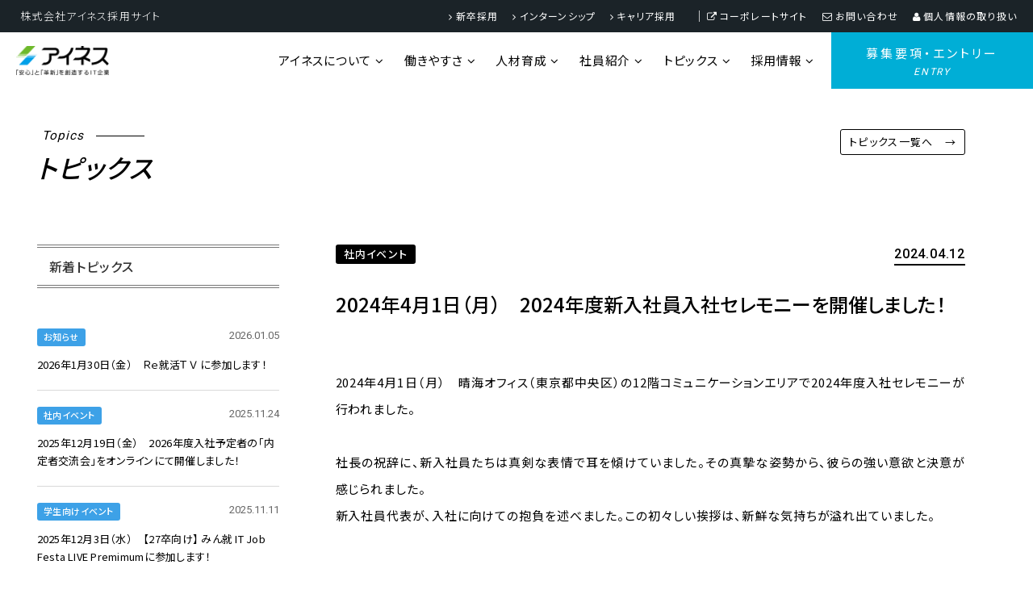

--- FILE ---
content_type: text/html
request_url: https://ines-recruit.jp/topics/topics-20240412.html
body_size: 18178
content:
<!DOCTYPE html>
<html lang="ja">

<head>
<!-- Global site tag (gtag.js) - Google Analytics -->
<script async src="https://www.googletagmanager.com/gtag/js?id=UA-8075306-14"></script>
<script>
  window.dataLayer = window.dataLayer || [];
  function gtag(){dataLayer.push(arguments);}
  gtag('js', new Date());

  gtag('config', 'UA-8075306-14');
</script>


<meta charset="utf-8">
<meta http-equiv="X-UA-Compatible" content="IE=edge">
<meta name="viewport" content="width=device-width, initial-scale=1">
<meta name="robots" content="index">
<meta name="description" content="">
<meta name="author" content="">
<meta name="keywords" content="">
<meta name="description" content="">

<meta property="og:title" content="株式会社アイネス採用サイト" />
<meta property="og:type" content="website" />
<meta property="og:url"
	content="https://www.ines-recruit.jp" />
<meta property="og:image"
	content="https://www.ines-recruit.jp/img/sns-img.jpg" />
<meta property="og:site_name" content="株式会社アイネス採用サイト" />
<meta property="og:description"
	content="新卒採用、インターンシップ、キャリア採用、障がい者採用の最新の採用情報はこちら。" />

<meta name="twitter:card" content="summary_large_image" />

<link rel="SHORTCUT ICON" href="../img/favicon2019.ico" />

<title>トピックス｜株式会社アイネス採用サイト</title>

<link
	href="https://fonts.googleapis.com/css?family=Roboto+Condensed:300,400,700|Roboto:300,400,500,700,900"
	rel="stylesheet">


<link href="https://fonts.googleapis.com/css?family=Noto+Sans+JP:300,400,500,700,900&display=swap&subset=japanese" rel="stylesheet">

<link href="https://fonts.googleapis.com/css2?family=Vujahday+Script&display=swap" rel="stylesheet">

<link rel="stylesheet" href="../font-awesome/css/font-awesome.min.css"
	type="text/css">


<link rel="stylesheet" type="text/css"
	href="../js/OwlCarousel2-2.2.1/owl.carousel.css">
<link rel="stylesheet" type="text/css"
	href="../js/OwlCarousel2-2.2.1/owl.theme.default.css">


<!-- Bootstrap Core CSS -->
<link rel="stylesheet" href="../css/bootstrap.min.css" type="text/css">

<link rel="stylesheet" href="../css/animate.min.css" type="text/css">


<!-- Custom CSS -->
<link rel="stylesheet" href="../css/creative.css?20240513" type="text/css">

<!-- HTML5 Shim and Respond.js IE8 support of HTML5 elements and media queries -->
<!-- WARNING: Respond.js doesn't work if you view the page via file:// -->
<!--[if lt IE 9]>
        <script src="https://oss.maxcdn.com/libs/html5shiv/3.7.0/html5shiv.js"></script>
        <script src="https://oss.maxcdn.com/libs/respond.js/1.4.2/respond.min.js"></script>
    <![endif]-->

</head>

<body id="page-top" ontouchstart="">

	<div id="js-loader-2" class="loader"></div>


		<div class="top-nav">
				<div class="top-title">株式会社アイネス採用サイト</div>
				<a href="../recruit/newgraduate.html"><i class="fa fa-angle-right" aria-hidden="true"></i>新卒採用</a>
				<a href="../recruit/internship.html"><i class="fa fa-angle-right" aria-hidden="true"></i>インターンシップ</a>
				<a href="../recruit/career.html"><i class="fa fa-angle-right" aria-hidden="true"></i>キャリア採用</a>&nbsp;&nbsp;｜
				
				<a href="https://www.ines.co.jp/" target="_blank"><i class="fa fa-external-link" aria-hidden="true"></i>コーポレートサイト</a>
				<a href="../other/contact.html"><i class="fa fa-envelope-o" aria-hidden="true"></i>お問い合わせ</a>
				<a href="../other/privacy.html"><i class="fa fa-user" aria-hidden="true"></i>個人情報の取り扱い</a>

		</div>
		<div class="side-nav">
			
			<a href="../index.html" class="logo"><img src="../img/ines-logo.png"></a>
			<a href="https://ines.snar.jp/index.aspx" class="side-btn">募集要項・エントリー<br><span class="en">ENTRY</span></a>
				

			<div class="side-menu">
				
				<div class="side-menu-content">
					<div class="title">
						
						<div class="ja"><a href="../recruit/index.html">採用情報</a></div>
					</div>
					<div class="sub-menu">
						<div class="inner">
							<div class="container-fluid">
								<div class="row">
									<div class="col-lg-3 col-md-3 text-left no-padding">
										<div class="sub-menu-title">
								
										<div class="ja">採用情報</div>
											<div class="en">Recruit Information</div>
										</div>

									</div>
									<div class="col-lg-9 col-md-9 text-left no-padding">
										
										<ul>
											<li><a href="../recruit/newgraduate.html"><img src="../img/nav-recruit-newgraduate.jpg"><span>新卒採用</span></a></li>
											<li><a href="../recruit/internship.html"><img src="../img/nav-internship.jpg"><span>インターンシップ</span></a></li>
<li><a href="../recruit/recentgraduate.html"><img src="../img/nav-recruit-recentgraduate.jpg"><span>第二新卒採用</span></a></li>
											<li><a href="../recruit/career.html"><img src="../img/nav-recruit-career.jpg"><span>キャリア採用</span></a></li>
											<li><a href="../recruit/challenged.html"><img src="../img/nav-recruit-challenged.jpg"><span>障がい者採用</span></a></li>
<li><a href="../recruit/alumni.html"><img src="../img/nav-alumni.jpg"><span>アルムナイ採用</span></a></li>
										</ul>
									</div>
									
								</div>
							</div>
						</div>
					</div>
				</div>				
				
				<div class="side-menu-content">
					<div class="title">
						
						<div class="ja"><a href="../topics/index.html">トピックス</a></div>
					</div>
					<div class="sub-menu">
						<div class="inner">
							<div class="container-fluid">
								<div class="row">
									<div class="col-lg-3 col-md-3 text-left no-padding">
										<div class="sub-menu-title">
								
										<div class="ja">トピックス</div>
											<div class="en">Topics</div>
										</div>

									</div>
									<div class="col-lg-9 col-md-9 text-left no-padding">
										
										<ul>
											<li><a href="../topics/index.html"><img src="../img/nav-topics.jpg"><span>トピックス</span></a></li>

										</ul>
									</div>
									
								</div>
							</div>
						</div>
					</div>
				</div>
				

				<div class="side-menu-content">
					<div class="title">
						
						<div class="ja"><a href="../interview/index.html">社員紹介</a></div>
					</div>
					<div class="sub-menu">
						<div class="inner">
							<div class="container-fluid">
								<div class="row">
									<div class="col-lg-3 col-md-3 text-left no-padding">
										<div class="sub-menu-title">
								
										<div class="ja">社員紹介</div>
											<div class="en">People</div>
										</div>

									</div>
									<div class="col-lg-9 col-md-9 text-left no-padding">
										
										<ul>
											<li><a href="../interview/index.html"><img src="../img/nav-interview.jpg"><span>社員インタビュー</span></a></li>
										</ul>
									</div>
									
								</div>
							</div>
						</div>
					</div>
				</div>
				
				
				<div class="side-menu-content">
					<div class="title">
						
						<div class="ja"><a href="../training/index.html">人材育成</a></div>
					</div>
					<div class="sub-menu">
						<div class="inner">
							<div class="container-fluid">
								<div class="row">
									<div class="col-lg-3 col-md-3 text-left no-padding">
										<div class="sub-menu-title">
								
										<div class="ja">人材育成</div>
											<div class="en">Human resource development</div>
										</div>

									</div>
									<div class="col-lg-9 col-md-9 text-left no-padding">
										
										<ul>
											<li><a href="../training/policy.html"><img src="../img/nav-training-policy.jpg"><span>育成方針</span></a></li>
											<li><a href="../training/training.html"><img src="../img/nav-training-training.jpg"><span>教育・研修</span></a></li>
										</ul>
									</div>
									
								</div>
							</div>
						</div>
					</div>
				</div>		

				<div class="side-menu-content">
					<div class="title">
						
						<div class="ja"><a href="../environment/index.html">働きやすさ</a></div>
					</div>
					<div class="sub-menu">
						<div class="inner">
							<div class="container-fluid">
								<div class="row">
									<div class="col-lg-3 col-md-3 text-left no-padding">
										<div class="sub-menu-title">
								
										<div class="ja">働きやすさ</div>
											<div class="en">Work life balance</div>
										</div>

									</div>
									<div class="col-lg-9 col-md-9 text-left no-padding">
										
										<ul>
											<li><a href="../environment/work.html"><img src="../img/nav-eivironment-work.jpg"><span>柔軟な働き方</span></a></li>
											<li><a href="../environment/support.html"><img src="../img/nav-eivironment-support.jpg"><span>福利厚生</span></a></li>
											
											
											<li><a href="../environment/office.html"><img src="../img/nav-eivironment-office.jpg"><span>事業所・サテライトオフィス</span></a></li>
										</ul>
									</div>
									
								</div>
							</div>
						</div>
					</div>
				</div>				
				
				<div class="side-menu-content">
					<div class="title">
						
						<div class="ja"><a href="../company/index.html">アイネスについて</a></div>
					</div>
					<div class="sub-menu">
						<div class="inner">
							<div class="container-fluid">
								<div class="row">
									<div class="col-lg-3 col-md-3 text-left no-padding">
										<div class="sub-menu-title">
								
										<div class="ja">アイネスについて</div>
											<div class="en">About us</div>
										</div>

									</div>
									<div class="col-lg-9 col-md-9 text-left no-padding">
										
										<ul>
											<!-- <li><a href="../company/message.html"><img src="../img/nav-about-message-2.jpg"><span>採用メッセージ</span></a></li> -->
											<li><a href="../company/vision.html"><img src="../img/nav-about-vision.jpg"><span>企業理念・経営ビジョン</span></a></li>
											<li><a href="../company/company.html"><img src="../img/nav-about-company.jpg"><span>事業の紹介・アイネスの強み</span></a></li>
<li><a href="../company/message.html"><img src="../img/nav-about-message-2.jpg"><span>採用メッセージ</span></a></li>
											
										</ul>
									</div>
									
								</div>
							</div>
						</div>
					</div>
				</div>
			</div>
		</div>


	<div class="sp-header visible-xs visible-sm">
		<a href="../index.html"><img src="../img/ines-logo.png"></a>
		<div id="toggle">
			<div class="trigger">
				<span></span> <span></span> <span></span>
			</div>
		</div>
		<a href="https://ines.snar.jp/index.aspx" id="my-page">
			募集要項・エントリー
		</a>
	</div>


	<div class="sp-menu visible-xs visible-sm">
		<ul>
			<li><a href="../company/index.html"><i class="fa fa-angle-right" aria-hidden="true"></i>アイネスについて</a></li>
			<li><a href="../environment/index.html"><i class="fa fa-angle-right" aria-hidden="true"></i>働きやすさ</a></li>
			<li><a href="../training/index.html"><i class="fa fa-angle-right" aria-hidden="true"></i>人材育成</a></li>
			<li><a href="../interview/index.html"><i class="fa fa-angle-right" aria-hidden="true"></i>社員紹介</a></li>
			<li><a href="../topics/index.html"><i class="fa fa-angle-right" aria-hidden="true"></i>トピックス</a></li>
			<li><a href="../recruit/index.html"><i class="fa fa-angle-right" aria-hidden="true"></i>採用情報</a></li>
		</ul>
		
		<div class="text-center">
			<a href="https://ines.snar.jp/index.aspx" class="side-btn">募集要項・エントリー<br><span>ENTRY</span></a>
		</div>
		
		<div class="sp-menu-footer"><a href="https://www.ines.co.jp/" target="_blank">コーポレートサイト</a>/<a href="../other/contact.html">お問い合わせ</a>/<a href="../other/privacy.html">個人情報の取り扱い</a>
		</div>
	</div>

	
		<div class="side-over"></div>


	<div class="page-wrap">
			
		<section class="topics-section">

			
			<div class="container-fluid">
				<div class="row">
					<div class="col-lg-12 col-md-12">
						
						<div class="topics-page">
							<div class="topics-page-header">
								<div class="category">Topics</div>
								<div class="title-sub">トピックス</div>
								<a href="index.html" class="link">トピックス一覧へ　→</a>
							</div>
							
							<div class="left">
								
								<div class="topics-side-head">新着トピックス</div>
								
								<div class="topics-side-list" id="topic-add-content">
								
									<a href="index.html" class="all-topics-link">トピックス一覧へ　→</a>
		
								</div>
								<div class="topics-side-head">アーカイブ</div>
								<div class="topics-side-list" id="topic-add-archive">
								
								</div>

							</div>
							
							<div class="right">
								<div class="topics-title-box">
									<div class="topics-title-box-label">社内イベント</div>
									<div class="topics-title-box-date">2024.04.12</div>
									<div class="topics-title-box-text">2024年4月1日（月）　2024年度新入社員入社セレモニーを開催しました！</div>
								</div>
								
								<div class="img-box" style="background-image: url(../img/topics-index-27.jpg)"></div>
								<p>2024年4月1日（月）　晴海オフィス（東京都中央区）の12階コミュニケーションエリアで2024年度入社セレモニーが行われました。<br><br>
社長の祝辞に、新入社員たちは真剣な表情で耳を傾けていました。その真摯な姿勢から、彼らの強い意欲と決意が感じられました。<br>
新入社員代表が、入社に向けての抱負を述べました。この初々しい挨拶は、新鮮な気持ちが溢れ出ていました。<br><br></p>

								<div class="img-box" style="background-image: url(../img/topics-index-28.jpg)"></div>
								<p>最初は緊張気味だった新入社員たちも、歓迎会を通して打ち解けあい、活発に交流を深めていました。<br>社長、専務、執行役員、リクルーター、新入社員、全員で同じアイネスTシャツを着て新入社員を歓迎する温かい光景が見られました。<br>
クイズ大会では、フレッシュな新入社員たちが、活発な盛り上がりを見せていました。<br><br>
この1日を通して、アイネスに新しい活力が加わったことが感じられました。新入社員のみなさんのこれからの活躍が楽しみです！</p>


							
							</div>

						</div>
						
					</div>
				</div>
			</div>
		</section>	



	<footer>


		<div class="other-logo">
		</div>

		<div class="container-fluid">
			<div class="row">
				<div class="col-lg-12 col-md-12 no-padding">
					<div class="box" >
						<div class="title">アイネスについて<br><span class="hidden-xs">About Us</span></div>
						<div class="link-box">
							<!-- <a href="../company/message.html">採用メッセージ</a> -->
							<a href="../company/vision.html">企業理念・経営ビジョン</a>
							<a href="../company/company.html">事業の紹介・アイネスの強み</a>
							<a href="../company/message.html">採用メッセージ</a>
						</div>
					</div>
				</div>
				<div class="col-lg-12 col-md-12 no-padding">
					<div class="box">
						<div class="title">働きやすさ<br><span class="hidden-xs">Work Life Balance</span></div>
						<div class="link-box">
							<a href="../environment/work.html">柔軟な働き方</a>
							<a href="../environment/support.html">福利厚生</a>
							
							
							<a href="../environment/office.html">事業所・サテライトオフィス</a>
						</div>
					</div>
				</div>
				<div class="col-lg-12 col-md-12 no-padding">
					<div class="box">
						<div class="title">人材育成<br><span class="hidden-xs">Human resource development</span></div>
						<div class="link-box">
							<a href="../training/policy.html">育成方針</a>
							<a href="../training/training.html">教育・研修</a>
						</div>
					</div>
				</div>
				<div class="col-lg-12 col-md-12 no-padding">
					<div class="box">
						<div class="title">社員紹介<br><span class="hidden-xs">People</span></div>
						<div class="link-box">
							<a href="../interview/index.html">社員紹介</a>
						</div>
					</div>
				</div>
				<div class="col-lg-12 col-md-12 no-padding">
					<div class="box">
						<div class="title">採用インフォメーション<br><span class="hidden-xs">Recruit Information</span></div>
						<div class="link-box">
							<a href="../recruit/newgraduate.html">新卒採用</a>
							<a href="../recruit/internship.html">インターンシップ</a>
<a href="../recruit/recentgraduate.html">第二新卒採用</a>
							<a href="../recruit/career.html">キャリア採用</a>
							<a href="../recruit/challenged.html">障がい者採用</a>
						</div>
					</div>
				</div>
				<div class="col-lg-12 col-md-12 no-padding">
					<div class="box" style="border-bottom:1px solid rgba(255,255,255,0.1);">
						<div class="title">トピックス<br><span class="hidden-xs">Topics</span></div>
						<div class="link-box">
							<a href="../topics/index.html">トピックス</a>
						</div>
					</div>
				</div>
				
				
			</div>
		</div>
		<div class="copy">Copyright © INES Corporation 2022. All rights reserved.</div>
	</footer>



		
	</div>



	<!-- jQuery -->
	<script src="../js/jquery.js"></script>

	<!-- Bootstrap Core JavaScript -->
	<script src="../js/bootstrap.min.js"></script>
	<script src="../js/scrollmagic/ScrollMagic.min.js"></script>
	<script src="../js/scrollmagic/TweenMax.min.js"></script>
	<script src="../js/scrollmagic/plugins/animation.gsap.min.js"></script>
	<script src="../js/scrollmagic/plugins/debug.addIndicators.min.js"></script>
	<script src="../js/OwlCarousel2-2.2.1/owl.carousel.js"></script>
<script src="../js/isotope/isotope.pkgd.min.js"></script>
	<script src="../js/creative.js?20221205"></script>

</body>

</html>


--- FILE ---
content_type: text/css
request_url: https://ines-recruit.jp/css/creative.css?20240513
body_size: 209192
content:

body {
font-family: 'Noto Sans JP', sans-serif;
font-feature-settings: 'palt' 1;
	background-color:white;
	line-height:1;
}

.container-fluid{
	max-width:1200px;
}

.vision-text{
	text-align:center!important;
	font-size:18px!important;
	line-height:2.5!important;
}

.vision-img {
	width:80%;
}

.section-bg-pattern{
background-color: #ffffff;

background-size: 10px 10px;
	background-image: repeating-linear-gradient(135deg, rgba(61,161,231,0.15) 0, rgba(61,161,231,0.15) 1px, #ffffff 0, #ffffff 50%);
		
}






/* --- 概要セクション --- */
.outline-section {
    background-color: white;
    padding: 50px;
    border-radius: 1rem;
    box-shadow: 0 20px 25px -5px rgb(0 0 0 / 0.1), 0 8px 10px -6px rgb(0 0 0 / 0.1);
    margin-bottom: 70px;
}

.outline-section-title {
    font-size: 25px; /* 4xl */
    font-weight: 600;
    text-align: center;
    color: #0e7490; /* cyan-700 */
    margin-bottom: 50px;
}

.outline-grid {
    display: grid;
    gap: 2.5rem;
    align-items: center;
}

.detail-block { margin-bottom: 2rem; }
.detail-title {
    font-size: 18px;
    font-weight: 600;
    margin-bottom: 20px;
    border-left: 4px solid #06b6d4; /* cyan-500 */
    padding-left: 1rem;
}
.detail-list {
    list-style-position: inside;
    color: #475569; /* slate-600 */
    padding-left: 0;
}
.detail-list li { margin-bottom: 0.25rem; }
.detail-note { font-size: 0.875rem; color: #64748b; /* slate-500 */ margin-top: 0.25rem; }
.detail-description { color: #475569; /* slate-600 */ margin-bottom: 1.5rem; }

.program-points { display: flex; flex-direction: column; gap: 1rem; }
.point-item { display: flex; align-items: flex-start; }
.point-item h4 { font-weight: 600; color: #334155; /* slate-700 */ }
.point-item p { font-size: 0.875rem; color: #475569; /* slate-600 */ margin: 0; }
.point-icon { width: 1.5rem; height: 1.5rem; color: #06b6d4; /* cyan-500 */ margin-right: 0.75rem; flex-shrink: 0; margin-top: 0.25rem; }

.highlight-point {
    background-image: linear-gradient(to bottom right, #ecfeff, #e0f2fe); /* cyan-50, blue-100 */
    padding: 2rem;
    border-radius: 0.75rem;
    border: 1px solid #a5f3fc; /* cyan-200 */
}
.highlight-title { font-size: 1.5rem; font-weight: 700; text-align: center; color: #0e7490; /* cyan-700 */ margin-bottom: 1rem; }
.highlight-subtitle { font-size: 1.25rem; color: #334155; /* slate-700 */ text-align: center; font-weight: 600; margin-bottom: 1.5rem; }
.highlight-point p { color: #475569; /* slate-600 */ }


/* --- 参加者の声セクション --- */
.voices-header { text-align: center; margin-bottom: 70px; }

.voices-header .voices-header-title {
    font-size: 40px; /* 4xl */
    font-weight: 600;
    text-align: center;
    color: #0e7490; /* cyan-700 */
    margin-bottom: 10px;
font-family: 'Roboto', sans-serif;
}

.voices-header .voices-header-subtitle{
	font-size:20px;
	font-weight:500;
}


.section-subtitle { text-align: center; font-size: 1.25rem; color: #64748b; /* slate-500 */ }

.theme-block { margin-bottom: 100px; }

.theme-title {
    font-size: 25px;
    font-weight: 600;
    margin-bottom: 30px;
    position: relative;
	padding: 7px 10px 7px 20px;
	line-height:1;
	letter-spacing:0.05em;
}
.theme-title::before {
    content: '';
    position: absolute;
    left: 0;
    top: 0;
    height: 100%;
    width: 6px;
    border-radius: 9999px;
}
.theme-cyan::before   { background-color: #06b6d4; /* cyan-500 */ }
.theme-blue::before   { background-color: #3b82f6; /* blue-500 */ }
.theme-teal::before   { background-color: #14b8a6; /* teal-500 */ }

.voices-grid {
    display: grid;
    gap: 1.5rem;
}

.voice-card {
    background-color: white;
    padding: 20px;
    border-radius: 0.5rem;
    box-shadow: 0 4px 6px -1px rgb(0 0 0 / 0.1), 0 2px 4px -2px rgb(0 0 0 / 0.1);
    transition: all 0.3s ease-in-out;
}
.voice-card p {
    color: #475569; /* slate-600 */
    margin-top: 0;
	margin-bottom: 1rem;
	font-size:15px !important;
	letter-spacing:0 !important;
	line-height:1.7 !important;;
}
.voice-author {
    display: block;
    text-align: right;
    font-weight: 600;
}
.author-cyan { color: #0891b2; /* cyan-600 */ }
.author-blue { color: #2563eb; /* blue-600 */ }
.author-teal { color: #0d9488; /* teal-600 */ }

.voices-grid { grid-template-columns: repeat(3, minmax(0, 1fr)); }




.rinen-design {
	font-size:1.8em;
	font-family: "游明朝", YuMincho, "Hiragino Mincho ProN W3", "ヒラギノ明朝 ProN W3", "Hiragino Mincho ProN", "HG明朝E", "ＭＳ Ｐ明朝", "ＭＳ 明朝", serif;
	font-weight:600;
	line-height:1.8;
	letter-spacing:0.25em;
	text-align:center;
	display:block;
}


.service-exp{
	display:inline-block;
  background: #fff;
  border-radius: 0 0 4px 4px;
  box-shadow: 0px 2px 12px rgba(0, 0, 0, 0.08);
  margin-bottom: 35px;
  min-height:500px;
	position:relative;
	width:31%;
	margin-right:2%;
	vertical-align:top;
}

.service-exp .title{
color: #0C0C0C;
    text-align: center;
    font-weight: 500;
    font-size: 19px;
    padding: 0;
    line-height: 1;
    letter-spacing: 0.02em;
margin: 45px 0 15px 0;
}

.service-exp .text{
	font-size: 13px;
    line-height: 1.8;
    font-weight: 400;
    letter-spacing: 0.04em;
    color: #333;
    margin-bottom: 0;
    padding: 5px 30px 30px 30px;
}


.service-exp .img {
  position: relative;
}

.service-exp .img img {
  border-radius: 4px 4px 0 0;
}

.service-exp .icon {
  width: 64px;
  height: 64px;
  padding-top: 18px;
  text-align: center;
  position: absolute;
  background-color: #3da1e7;
  border-radius: 50%;
  text-align: center;
  border: 4px solid #fff;
  left: calc( 50% - 32px);
	bottom: -30px;
	color:white;
	font-size:20px;
	font-family: 'Roboto', sans-serif;
	letter-spacing:0;
	
}

.service-exp .icon i {
    font-size: 25px;
    margin-top: 7px;
    line-height: 1;
    color: #fff;
    transition: 0.3s;
}



.modal-backdrop.in {
	height:100vh !important;
	position:fixed;
}

.voice-box {
	padding-bottom:100px !important;
}

.voice-box-tab {
	padding: 15px 50px 0 50px;
}


.voice-box-tab a{
display: inline-block;
    background-color: white !important;
    padding: 13px 30px !important;
    color: #3da1e7 !important;
    font-weight: 400;
    font-size: 16px;
    letter-spacing: 0.05em;
    position: relative;
    text-align: center;
    margin-right: 10px;
    line-height: 1;
    margin-top: 15px !important;
    border: 1px solid #3da1e7 !important;
	min-width: 130px !important;
	border-radius:5px;
}

.voice-box-tab a.active{
display: inline-block;
    background-color: #3da1e7 !important;
    padding: 13px 30px !important;
    color: white !important;
    font-weight: 400;
    font-size: 16px;
    letter-spacing: 0.05em;
    position: relative;
    text-align: center;
    margin-right: 10px;
    line-height: 1;
    margin-top: 30px;
    border: 1px solid #3da1e7 !important;
    min-width: 130px !important;
}



.btn-3 {
display:none !important;
}

.intern-nav {
	font-size:0;
	text-align:center;

}


.intern-nav button{
	font-size:16px;
	background-color:white;
	color:black;
	line-height:1;
	border-radius:100px;
	width:48%;
	margin:0 1%;
	display:inline-block;
	padding:20px 0;
	border:1px solid rgba(0,0,0,0.2);
	font-weight:500;
	letter-spacing:0.1em;
	
	
}

.intern-nav button:hover{
	background-color:rgba(0,0,0,0.05);
}

.intern-nav button.active{
	background-color:#1B2328;
	color:white;
}

.intern-nav-title{
	font-size:22px;
	text-align:left;
	margin-top:7vw;
	border-bottom:1px dashed black;
	padding-bottom:20px;
	font-weight:500;
	margin-bottom:30px;
	
}

.intern-program-box{
border:1px solid rgba(0,0,0,0.1);
background-color:white;
	margin-bottom:50px;
}


.intern-program-box .intern-program-box-title{
	background-color:#3da1e7;
	color:white;
	padding:20px 30px;
	font-size:18px;
	font-weight:500;
	letter-spacing:0.1em;
	
}

.intern-program-box .intern-program-box-content{
	background-color:#ECF6FC;
	padding:30px 30px 40px 30px;
}


.intern-program-box .intern-program-box-content:after{
	content:"";
	display:block;
	clear:both;
}


.intern-program-box .intern-program-box-content .intern-program-box-content-text {
	font-size:15px;
	line-height:1.8;
	font-weight:500;
	letter-spacing:0.05em;
	float:right;
	width:63%;
	padding-left:40px;
}

.intern-program-box .intern-program-box-content .intern-program-box-content-title{
	font-size:24px;
	margin-bottom:30px;
	font-weight:500;
	letter-spacing:0.06em;
	line-height:1.8;
	vertical-align: middle;
}

.intern-program-box .intern-program-box-content .intern-program-box-content-title span {
	background-color:#1B2328;
	color:white;
	font-size:13px;
	letter-spacing:0.1em;
	padding:2px 10px;
	display:inline-block;
	border-radius:3px;
	margin-right:15px;
	vertical-align: middle;
}


.intern-program-box .intern-program-box-content .intern-program-box-content-text span {
	font-weight:500;
	color:#3da1e7;
	display:block;
	letter-spacing:0.02em;
	font-size:20px;
		line-height:1.3;
	margin-bottom:15px;
}

.intern-program-box .intern-program-box-content .intern-program-box-content-text ul {
	padding:0;
	margin:0;
	
}
.intern-program-box .intern-program-box-content .intern-program-box-content-text ul li {
	list-style:none;
	margin-bottom:7px;
}



.intern-program-box .intern-program-box-content img {
	width:37%;

	float:left;
}

.intern-program-box .intern-program-box-content a {
	display: inline-block;
	width:50%;
    background-color: #3da1e7;
    padding: 20px 0;
    color: white;
    font-weight: 500;
    font-size: 15px;
    margin-top: 40px;
    letter-spacing: 0.07em;
    border-radius: 2px;
    position: relative;
    text-align: center;
	line-height: 1;
}

.intern-program-box .intern-program-box-content a:hover{
opacity:0.7;
}

.intern-program-box .intern-program-box-content a img {
    display: block;
    height: 16px;
    width: auto;
    position: absolute;
    top: calc(50% - 9px);
    right: 10px;
}

.marker-yellow {

    background: linear-gradient(transparent 60%, #FFFCB2 60%);
}


.p-message-head{
	text-align:right;
	position:relative;
}

.p-message-head img{
	width:80%;
}

.p-message-head-text{
	background-color:white;
	position:absolute;
	top:calc(50% - 6vw);
	left:0;
	text-align:left;
	padding:2.5vw;
}

.p-message-head-text .p-message-head-text-inner{
	position:relative;
	padding:1.5vw;
}

.p-message-head-text .p-message-head-text-inner:before{
	width:30px;
	height:30px;
	content: "";
    display: block;
    border-top: 1px solid #000;
    border-left: 1px solid #000;
    position: absolute;
    top: 0;
    left: 0;
}
.p-message-head-text .p-message-head-text-inner:after{
	width:30px;
	height:30px;
	content: "";
    display: block;
    border-bottom: 1px solid #000;
    border-right: 1px solid #000;
    position: absolute;
    bottom: 0;
    right: 0;
}

.p-message-head-text .p-message-head-text-inner .text-1{
	font-size:1.9vw;
	font-weight:500;
	line-height:1.9;
	letter-spacing:0.02em;
}

.p-message-head-text .p-message-head-text-inner .text-2{
	font-size:1.2vw;
	font-weight:400;
	line-height:1.7;
	letter-spacing:0.05em;
	margin-top:3vw;
}
.p-message-title{
	
	line-height: 1;
    border-bottom: 1px solid rgba(0, 0, 0, 0.08);
    display: block;
    font-weight: 500;
    letter-spacing: 0.02em;
    font-size: 20px;
    margin-bottom: 4vw;
}

.p-message-title span{
	display:inline-block;
	border-bottom: 2px solid black;
	padding:0 1vw;
	padding-bottom:1.5vw;
	margin-bottom:-1px;
	color:black;
	
}


.p-message-text{
	font-weight: 400;
    line-height: 2.6;
    font-size: 16px;
	letter-spacing: 0.05em;
	padding:0;
	padding:0 1vw;
}


	
.topics-section{
	padding-left:2vw;
	padding-right:5vw;
	background-color:white;
}


.topics-page{
	padding-top:70px;
}

.topics-page .topics-page-header{
	margin-bottom:80px;
	position:relative;
}

.topics-page .link{
	letter-spacing:0.1em;
	color:black;
	border:1px solid black;
	font-size:13px;
	padding:8px 10px 9px 10px;
	position:absolute;
	right:0;
	top:0;
	border-radius:3px;
}

.topics-page .link:hover{
	background-color:black;
	color:white;
}


.topics-page .topics-page-header .category{
font-family: 'Roboto', sans-serif;
font-size:1.2vw;
letter-spacing:1px;
line-height:1;
color:black;
font-weight:400;
display:inline-block;
position:relative;
margin-bottom:0px;
	font-style:italic;
	margin-left:0.5vw;

}

.topics-page .topics-page-header .title-sub {
    font-size: 2.5vw;
    font-weight: 500;
    line-height: 1;
    letter-spacing: 0.05em;
    color: black;
    font-style: italic;
    margin-top: 15px;
    position: relative;
}

.topics-page .topics-page-header .category:after{
content:"";
background-color: black;
width:60px;
display:inline-block;
height:1px;
position:absolute;
top:50%;
right:-75px;
}

.topics-page p {
	color: black;
    text-align: justify;
    padding: 0;
    font-weight: 400;
    line-height: 2.2;
    font-size: 15px;
    letter-spacing: 0.06em;
    margin-bottom: 30px;
}

.banner-box {
	border:2px solid #3da1e7;
	border-radius:5px;
	margin-top:50px;
	padding:70px 0;
	font-size:17px;
	font-weight:500;
	color:#3da1e7;
	letter-spacing:0.1em;
	text-align:center;
	color:black;
	background-size: auto auto;
background-color: rgba(255, 255, 255, 1);
background-image: repeating-linear-gradient(135deg, transparent, transparent 5px, rgba(61,161,231,0.1) 5px, rgba(61,161,231,0.1) 8px );
}

.banner-box a {
display: inline-block;
    background-color: #3da1e7;
	padding: 17px 0;
	width:300px;
	text-align:center;
    color: white;
    font-weight: 500;
    font-size: 15px;
    letter-spacing: 0.1em;
    border-radius: 2px;
    margin-top: 50px;
    line-height: 1;	
}

.banner-box a:hover{
	opacity:0.7;
}


.topics-page .img-box {
    background-position: center center;
    background-repeat: no-repeat;
    -webkit-background-size: cover;
    -moz-background-size: cover;
    background-size: cover;
    -o-background-size: cover;
    aspect-ratio: 16 / 9;
    width: 100%;
	margin-bottom: 30px
}
	
.topics-page .img-box-col-2 {
    background-position: top left,top right;
    background-repeat: no-repeat,no-repeat;
    -webkit-background-size: 49% auto,49% auto;
    -moz-background-size: 49% auto,49% auto;
    background-size: 49% auto,49% auto;
    -o-background-size: 49% auto,49% auto;
    width: 100%;
    margin-bottom: 30px;
    aspect-ratio: 32 / 9;
}
	
	
.topics-page .img-box-col-3 {
    background-position: top left,top center,top right;
    background-repeat: no-repeat,no-repeat,no-repeat;
    -webkit-background-size: 32% auto,32% auto,32% auto;
    -moz-background-size:32% auto,32% auto,32% auto;
    background-size:32% auto,32% auto,32% auto;
    -o-background-size:32% auto,32% auto,32% auto;
    width: 100%;
    margin-bottom: 30px;
    aspect-ratio: 48 / 9;
}
	
	
.topics-page .topics-voice{
margin:50px 0;
}
.topics-page .topics-voice:after{
				content:"";
				display:block;
				clear:both;
}
.topics-page .topics-voice .left{
				width:45%;
				float:left;
}
.topics-page .topics-voice .right{
				width:55%;
				float:right;
				padding-left:30px;

}
.topics-page .topics-voice .topics-voice-content{
				
				background-color:rgba(61,161,231,0.1);
				padding:30px;
				border-radius:10px;
				position:relative;
			}
			
			
.topics-page .topics-voice .topics-voice-content:after{
				content:"";
				position:absolute;
				top:40px;
				left:-19px;
				width:0;
height:0;
border-style:solid;
border-width: 11px 19.1px 11px 0;
border-color: transparent rgba(61,161,231,0.1) transparent transparent;
			}
			
.topics-page .topics-voice .topics-voice-content .topics-voice-content-title{
				color:#3da1e7;
				font-size:18px;
				font-weight:500;
				margin-bottom:25px;
				letter-spacing:0.1em;
			}
.topics-page .topics-voice .topics-voice-content ul{
				padding:0;
				margin:0;
				
				
			}
.topics-page .topics-voice .topics-voice-content ul li{
				list-style:none;
				margin-bottom:17px;
				line-height:1.7;
				font-size:14px;
				font-weight:500;
				letter-spacing:0.05em;
				position:relative;
				padding-left:19px;
			}
			
.topics-page .topics-voice .topics-voice-content ul li:before{
				content:"";
				display:block;
				width:10px;
				height:10px;
				background-color:#3da1e7;
				border-radius:50%;
				position:absolute;
				top:7px;
				left:0;
				
			}

.topics-page:after{
	content:"";
	display:block;
	clear:both;
}

.topics-page .left{
	float:left;
		width:370px;
		padding-right:70px;

}

.topics-page .right{
	width:calc(100% - 370px);
	float:right;

	}
	
	
.topics-page .topics-title-sub {
	color: black;
    line-height: 1.9;
    font-weight: 500;
    display: block;
    font-size: 21px;
    letter-spacing: 0.05em;
    border-bottom: 2px solid black;
		padding-bottom: 15px;
		margin-bottom:25px;	
		margin-top:50px;
		
	}
	
.topics-page .topics-title-box{
	position:relative;
	margin-bottom:60px;
}

.topics-page .topics-title-box .topics-title-box-text{
	font-size:24px;
	color:black;
	font-weight:500;
	letter-spacing:0em;
	line-height:1.7;
	margin-top:30px;
}

.topics-page .topics-title-box .topics-title-box-label{
	
	border-radius: 3px;
	padding: 5px 10px 6px;
	font-weight:500;
	line-height:1;
	display:inline-block;
	letter-spacing:0.1em;
	font-size:13px;
		color:white;
		background-color:black;
}


.topics-page .topics-title-box .topics-title-box-date{
	font-family: 'Roboto', sans-serif;
	font-size:16px;
	font-weight:500;
	position:absolute;
	top:4px;
	right:0;
		color:black;
		border-bottom:2px solid black;
		letter-spacing:0.05em;
		padding-bottom:4px;

}
	
	.topics-side-head{
		
		border-top: 4px double rgb(25,25,25,0.6);
    border-bottom: 4px double rgb(25,25,25,0.6);
		font-weight:500;
		font-size:16px;
		padding:15px;
letter-spacing:0.05em;
		margin-bottom:30px;
		
	}
	
	
.topics-page .topics-side-list{
		margin-bottom:80px;
	}	
	.topics-page .topics-side-list .all-topics-link{
		margin-top:40px;
		text-decoration:underline;
		font-size:14px;
		display:inline-block;
		color:black;
	}
	
	.topics-page .topics-side-list .all-topics-link:hover{
		opacity:0.5;
	}
	
.topics-page .topics-side-list .topics-content{
		position:relative;
		padding:20px 0;
		border-bottom:1px solid rgba(0,0,0,0.15);
	}
	
.topics-page .topics-side-list .topics-content a{
		position:absolute;
		top:0;
		left:0;
		width:100%;
		height:100%;
	}
	
	
.topics-page .topics-side-list .topics-content .topics-content-text{
font-size: 13px;
    color: black;
    font-weight: 400;
    line-height: 1.7;
		letter-spacing: 0.02em;
		margin-top:12px;

	}
	
	.topics-page .topics-side-list .topics-content:hover .topics-content-text{
		color:#3da1e7;
		text-decoration:underline;
	}

.topics-page .topics-side-list .topics-content .topics-content-label{

    border-radius: 3px;
    padding: 5px 8px 6px;
    font-weight: 500;
    line-height: 1;
    display: inline-block;
    letter-spacing: 0.05em;
    font-size: 11px;
		color: white;
		background-color:#3da1e7;
		
}


.topics-page .topics-side-list .topics-content .topics-content-date{
	font-family: 'Roboto', sans-serif;
	font-size:13px;
	font-weight:400;
	position:absolute;
	top:22px;
	right:0;
	color:rgba(0,0,0,0.6);

}

#portfolio-flters {
  padding: 0;
  margin-bottom:70px;
  list-style: none;
  text-align: center;
}

#portfolio-flters li {
	border:1px solid rgba(0,0,0,0.15);
  cursor: pointer;
  margin: 15px 15px 15px 0;
  display: inline-block;
  padding: 10px 20px;
  font-size: 14px;
  line-height: 20px;
	color: black;
	font-weight:500;
  border-radius: 4px;
  text-transform: uppercase;
  background: white;
  margin-bottom: 5px;
	transition: all 0.3s ease-in-out;
	letter-spacing:0.1em;
}


#portfolio-flters li.filter-active {
  background: #3da1e7;
	color: white;
	border:1px solid rgba(0,0,0,0.15);
}
#portfolio-flters li.filter-active:hover {
  background: #3da1e7;
	color: white;
	border:1px solid rgba(0,0,0,0.15);
}

#portfolio-flters li:hover{
	border:1px solid #3da1e7;
	color: #3da1e7;
}

#portfolio-flters li:last-child {
  margin-right: 0;
}


.topics-list-box{
	margin-bottom:60px;
	border:1px solid rgba(0,0,0,0.1);
	padding:15px 15px 15px 15px;
	background-color:white;
	box-shadow: 0 5px 25px #cdd3d8;
	min-height:410px;
	position:relative;
	

}

.topics-list-box a{
	position:absolute;
	top:0;
	left:0;
	display:block;
	width:100%;
	height:100%;

}
.topics-list-box .topics-list-img{
    background-position: center center;
    background-repeat: no-repeat;
    -webkit-background-size: cover;
    -moz-background-size: cover;
    background-size: cover;
    -o-background-size: cover;
    aspect-ratio: 16 / 9;
    width: 100%;
	margin-bottom: 35px;
	position:relative;
}

.topics-list-box .topics-list-img:before{
	content:"";
position:absolute;
top:0;
left:0;
width:100%;
height:100%;
background-color:#3da1e7;
		-webkit-transition: all 0.3s ease-in-out;
	-moz-transition: all 0.3s ease-in-out;
	transition: all 0.3s ease-in-out;
opacity:0;
transform: scale(0.9, 0.9);
}

.topics-list-box .topics-list-img:after{
	content:"詳しくはこちら　→";
	font-size:15px;
	letter-spacing:0.1em;
	text-align:center;
	position:absolute;
	font-weight:400;
	color:white;
top:calc(50% + 10px);
left:0;
width:100%;
height:100%;
		-webkit-transition: all 0.3s ease-in-out;
	-moz-transition: all 0.3s ease-in-out;
	transition: all 0.3s ease-in-out;
	opacity:0;
}

.topics-list-box:hover .topics-list-img:after{
	top:calc(50% - 10px);
	opacity:1;
}


.topics-list-box:hover .topics-list-img:before{

opacity:0.8;
transform: scale(1, 1);
}


.topics-list-box .topics-list-head{
	position:relative;
	margin-bottom:20px;
}

.topics-list-box .topics-list-head .topics-list-head-label{
	border: 1px solid black;
	border-radius: 3px;
	padding: 5px 10px 6px;
	font-weight:600;
	line-height:1;
	display:inline-block;
	letter-spacing:0.1em;
	font-size:12px;
	color:black;
}

.topics-list-box:hover .topics-list-head .topics-list-head-label{
	transition: all 0.3s ease-in-out;
	border: 1px solid white;
	color:white;
	background-color:#3da1e7;
}

.topics-list-box .topics-list-head .topics-list-head-date{
	font-family: 'Roboto', sans-serif;
	font-size:14px;
	font-weight:500;
	position:absolute;
	top:0;
	right:0;
	color:#3da1e7;

}



.topics-list-box .topics-list-content{
	font-size:15px;
	color:black;
	font-weight:500;
	line-height:1.7;
	letter-spacing:0.02em;
}

.topics-list-box:hover .topics-list-content{
	transition: all 0.3s ease-in-out;
	color:#3da1e7;

}



.ranking{
	position:fixed;
	top:125px;
	right:20px;
	z-index:10;
	text-align:left;
	line-height:1;
	
	}
	
.ranking img {
		width:140px;
		margin-bottom:15px;
}

.ranking img:hover {
	opacity:0.8;
}

.ranking-2{
	position:absolute;
	top:250px;
	right:20px;
	z-index:10;
	text-align:left;
	line-height:1;
	
	}
	
.ranking-2 img {
		width:140px;
		margin-bottom:15px;
}

.ranking-2 img:hover {
	opacity:0.8;
}





strong{
	font-weight: 500;
    background-color: rgba(0, 160, 232, 0.1);
    padding: 0px 2px;
}
	
.woman-box-text-sub{
	color: black;
    text-align: left;
    padding: 0;
    font-weight: 400;
    line-height: 2.2;
    font-size: 14px;
		letter-spacing: 0.03em;	
		margin-bottom:50px;
}
	
.woman-box {
	margin-bottom:50px;
}
.woman-box .woman-box-title{
	font-size:18px;
	text-align:center;
	margin-top:20px;
	letter-spacing:0.05em;
	line-height:1;
	font-weight:500;
}


.title-design{
	font-size:24px;
	font-weight:500;
	padding-bottom:15px;
	border-bottom:1px dashed #3da1e7;
	margin-bottom:40px;
	letter-spacing:0.1em;

}

.title-design .title-design-icon{
	display:inline-block;
	width:60px;
	height:60px;
	background-color:rgba(61,161,231,0.1);
	text-align:center;
	line-height:60px;
	color:#3da1e7;
	font-size:30px;
	vertical-align:middle;
	margin-right:20px;
	letter-spacing:0;
}

.data-box{
	text-align:center;
	position:relative;
	background-color:rgba(61,161,231,0.1);
	margin-bottom:30px;
	padding:25px 30px;
		border-radius:5px;
	min-height:350px;
	
}
	
.data-box .data-box-date{
		font-size:14px;
		margin-top:10px;
		font-weight:400;
}

.data-box a{
	margin-top:40px;
	color:black;
	display:inline-block;
	font-size:16px;
	font-weight:500;
	letter-spacing:0.05em;
}

.data-box a:hover{
	color:#3da1e7;
}


.data-box .data-box-title{
	letter-spacing:0;
	font-size:17px;
	font-weight:600;
	background-color:white;
		padding:15px 0;
		border-radius:5px;
letter-spacing:0.03em;
	margin-bottom:25px;
}

.data-box .data-box-number{
	font-size:24px;
	font-weight:600;
}

.data-box .data-number{
	display:inline-block;
	margin-right:5px;
	font-size:53px;
	font-family: 'Roboto', sans-serif;
	opacity:0;
}

.data-box .icon-style{
	color:#3da1e7;
	font-size:80px;
	margin-top:35px;
}



.point-box{
	position:relative;
	height:230px;
	padding-top:80px;
	text-align:center;
	font-weight:500;
	
	line-height:1.8;
	letter-spacing:0.1em;
	font-size:18px;
	border:2px solid #3da1e7;
	background-color:rgba(61,161,231,0.1);
	margin-top:30px;
	margin-bottom:80px;
	
}
.point-box img{
	position:absolute;
	top:-50px;
	left:calc(50% - 35px);
	width:70px;

	}
	
	
.recomend-box{
		background-color:#fafafa;
		padding:2vw;
		margin-bottom:80px;
		color:black;
		border:1px solid #3da1e7;
		margin-top:3vw;

	}
	
	
	.recomend-box-title {
		letter-spacing:0.1em;
		font-weight:500;
		font-size:17px;
		color:#3da1e7;
		border-bottom:1px dashed #3da1e7;
		margin-bottom:30px;
		padding-bottom:15px;
		
	}
	
.recomend-box  ul{
		padding: 0;
    margin: 0;
}
	
.recomend-box  ul li{
		list-style: none;
    margin-bottom: 10px;
    line-height: 1.7;
    font-size: 14px;
    font-weight: 400;
    letter-spacing: 0.06em;
    position: relative;
    padding-left: 19px;
}
.recomend-box  ul li:before {
    content: "";
    display: block;
    width: 10px;
    height: 10px;
    background-color: #3da1e7;
    border-radius: 50%;
    position: absolute;
    top: 7px;
    left: 0;
}

.blog-category-title{
	color:black;
	font-size:2vw;
	letter-spacing:0.05em;
	border-bottom:4px solid black;
	margin-bottom:6vw;
	font-weight:500;
	display:inline-block;
	padding-bottom:1vw;
	
}

.article{
	
}

.article .marker {
font-weight:500;
background-color:rgba(255,255,51,0.6);
padding:0px 2px;
}

.article .bold {
font-weight:500;
	display:block;
	font-size:1.1em;
	background-color:rgba(0,0,0,0.05);
	padding:1vw 1vw;
	margin:1vw 0 2vw 0;
	letter-spacing:0.1em;
	
}


.blog .article-title{
	
}

.blog .article-title .category{
	background-color:black;
	color:white;
	line-height:1;
	font-weight:400;
	display:inline-block;
	padding:4px 10px 5px 10px;
	font-size:1vw;
	letter-spacing:0.05em;
	margin-bottom:1vw;
}

.blog .article-title .title{

	color:black;
	line-height:1.5;
	font-weight:500;
	display:block;
	font-size:2.2vw;
	letter-spacing:0.03em;
	margin-bottom:3vw;
}

.article-index ul {
	padding:2vw 2vw 1vw 2vw;
	margin:0;
	margin-bottom:6vw;
	background-color:#f2f2f2;
	
}

.article-index ul li{
	list-style:none;
	font-size:1.1vw;
	margin-bottom:1.5vw;
	letter-spacing: 0.09em;
		color:black
}

.article-index ul li a{
	text-decoration:underline;
	color:black;
}

.article .article-text{
	padding:3vw 0 6vw 0;
	color:black;
	line-height:2;
	font-weight:400;
	display:block;
	font-size:1.2vw;
	letter-spacing:0.08em;
}

.article .article-sub-title{

	color:black;
	line-height:1.5;
	font-weight:500;
	display:block;
	font-size:1.7vw;
	letter-spacing:0.05em;
	border-bottom:2px solid black;
	padding-bottom:1.5vw;
}


.blog{
	
}

.blog:after{
	content:"";
	display:block;
	clear:both;
}

.blog .left{
	float:left;
	width:calc(100% - 23vw);
	padding-right:8vw;

}

.blog .right{
	width:23vw;
	float:right;

}

.blog .blog-link-content{
	border-bottom:1px solid rgba(0,0,0,0.1);
	padding:2.5vw 0;
	position:relative;
	webkit-transition: all .35s;
    -moz-transition: all .35s;
    transition: all .35s;
}

.blog .blog-link-content:last-child{
	border:0;
}

.blog .blog-link-content:hover{
	opacity:0.6;
}

.blog .blog-link-content a{
	display:block;
	position:absolute;
	top:0;
	left:0;
	height:100%;
	width:100%;
}

.blog .blog-link-content:after{
	content:"";
	display:block;
	clear:both;
}

.blog .blog-link-content .blog-link-content-img{
	width:50%;
	float:left;
	padding-right:1.5vw;
}

.blog .blog-link-content .blog-link-content-text{
	width:50%;
	float:right;
	padding-left:1.5vw;
}

.blog .blog-link-content .blog-link-content-text .category{
	background-color:black;
	color:white;
	line-height:1;
	font-weight:400;
	display:inline-block;
	padding:4px 10px 5px 10px;
	font-size:0.9vw;
	letter-spacing:0.05em;
	margin-bottom:1vw;
}

.blog .blog-link-content .blog-link-content-text .title{

	color:black;
	line-height:1.5;
	font-weight:500;
	display:inline-block;
	font-size:1.52778vw;
	letter-spacing:0em;
	margin-bottom:1.7vw;
}

.blog .blog-link-content .blog-link-content-text .text{

	color:black;
	line-height:1.7;
	font-weight:400;
	display:inline-block;
	font-size:1vw;
	letter-spacing:0.05em;
}


.blog .blog-thumb-content{
	margin-bottom:1.5vw;
	position:relative;
	webkit-transition: all .35s;
    -moz-transition: all .35s;
    transition: all .35s;

}

.blog .blog-thumb-content:hover{
	opacity:0.6;
}

.blog .blog-thumb-content a{
	display:block;
	position:absolute;
	top:0;
	left:0;
	height:100%;
	width:100%;
}

.blog .blog-thumb-content:after{
	content:"";
	display:block;
	clear:both;
}

.blog .blog-thumb-content .blog-thumb-content-img{
	width:40%;
	float:left;
	padding-right:1.1vw;
}

.blog .blog-thumb-content .blog-thumb-content-text{
	width:60%;
	float:right;
}

.blog .blog-thumb-content .blog-thumb-content-text .category{
	color:#747474;
	line-height:1;
	font-weight:400;
	display:inline-block;
	font-size:0.85vw;
	letter-spacing:0.05em;
	margin-bottom:0.7vw;
}

.blog .blog-thumb-content .blog-thumb-content-text .title{

	color:black;
	line-height:1.6;
	font-weight:500;
	display:inline-block;
	font-size:1.05vw;
	letter-spacing:0em;
	margin-bottom:1.7vw;
}


.blog-vertical-text{
	position:relative;
		line-height:1;
}

.blog-vertical-text .inner{
left: -3.3vw;
    position: absolute;
    top: 0;
	white-space: nowrap;
    -webkit-writing-mode: vertical-lr;
    -ms-writing-mode: tb-lr;
	writing-mode: vertical-lr;
	font-size:1.2vw;
	color:black;
	font-weight:500;
	display:inline-block;
	letter-spacing:0.1em;
}

.blog-vertical-text .inner:after{
	width:1px;
	background-color:black;
	height:3.5vw;
	content:"";
	position:absolute;
	bottom:-4.5vw;
	left:50%;
}

.blog-category-link{
	line-height:1;
	background-color:black;
	display:block;
	color:white;
	padding:2vw 2vw;
	font-size:1.1vw;
	font-weight:400;
	letter-spacing:0.1em;
	position:relative;
	margin-bottom:0.55vw;
}

.blog-category-link:hover{
	background-color:rgba(0,0,0,0.7);
	color:white;
}

.blog-category-link:after{
content: "\f178";
    font-family: FontAwesome;
    font-style: normal;
	font-weight: 400;
	position:absolute;
	top:calc(50% - 0.6vw);
	right:1vw;
    color: black;
    display: inline-block;
    	font-size:1.2vw;
    color: white;
}


.col-lg-1, .col-lg-10, .col-lg-11, .col-lg-12, .col-lg-2, .col-lg-3, .col-lg-4, .col-lg-5, .col-lg-6, .col-lg-7, .col-lg-8, .col-lg-9, .col-md-1, .col-md-10, .col-md-11, .col-md-12, .col-md-2, .col-md-3, .col-md-4, .col-md-5, .col-md-6, .col-md-7, .col-md-8, .col-md-9, .col-sm-1, .col-sm-10, .col-sm-11, .col-sm-12, .col-sm-2, .col-sm-3, .col-sm-4, .col-sm-5, .col-sm-6, .col-sm-7, .col-sm-8, .col-sm-9, .col-xs-1, .col-xs-10, .col-xs-11, .col-xs-12, .col-xs-2, .col-xs-3, .col-xs-4, .col-xs-5, .col-xs-6, .col-xs-7, .col-xs-8, .col-xs-9 {
    position: relative;
    min-height: 1px;
    padding-right: 20px;
    padding-left: 20px;
}

.c-title{
	font-size:29px;
	font-weight:500;
	line-height:1.6;
	letter-spacing:0.07em;
}
.c-title-2{
	font-size:23px;
	font-weight:500;
	line-height:1.6;
	letter-spacing:0.05em;
	margin-bottom:40px;

}


.c-title-en{
	font-size:23px;
	position:relative;
	line-height:1;
	margin-top:50px;
	margin-bottom:50px;
	font-family: 'Roboto', sans-serif;
	font-weight: 500;
	letter-spacing:0.03em;
}

.c-title-en:before{
	content:"";
	position:absolute;
	top:4px;
	left:170px;
	width:calc(100% - 200px);
	height:15px;
background: -moz-linear-gradient(45deg,  rgba(5,118,211,0.8) 0%, rgba(4,161,159,0.8) 100%);
background: -webkit-linear-gradient(45deg,  rgba(5,118,211,0.8) 0%,rgba(4,161,159,0.8) 100%);
background: linear-gradient(45deg,  rgba(5,118,211,0.8) 0%,rgba(4,161,159,0.8) 100%);
filter: progid:DXImageTransform.Microsoft.gradient( startColorstr='#cc0576d3', endColorstr='#cc04a19f',GradientType=1 );

}

.c-text {
	color: black;
    text-align: left;
    padding: 0;
    font-weight: 400;
    line-height: 2.2;
    font-size: 15px;
	letter-spacing: 0.05em;
	border-left:2px solid black;
	padding-left:25px;
	padding-right:25px;
}

.c-text-2 {

	color: black;
    text-align: left;
    padding: 0;
    font-weight: 400;
    line-height: 2.2;
    font-size: 15px;
	letter-spacing: 0.05em;

}

.c-product-box {
	border:1px solid rgba(0,0,0,0.1);
	padding-bottom:40px;
	margin-bottom:40px;

	height:600px;
	background-color:white;
}

.c-product-box .c-product-box-img{
background: -moz-linear-gradient(45deg,  rgba(5,118,211,0.8) 0%, rgba(4,161,159,0.8) 100%);
background: -webkit-linear-gradient(45deg,  rgba(5,118,211,0.8) 0%,rgba(4,161,159,0.8) 100%);
background: linear-gradient(45deg,  rgba(5,118,211,0.8) 0%,rgba(4,161,159,0.8) 100%);
filter: progid:DXImageTransform.Microsoft.gradient( startColorstr='#cc0576d3', endColorstr='#cc04a19f',GradientType=1 );

	height:260px;
	line-height:260px;
	text-align:center;
	
}

.c-product-box .c-product-box-img .img-1{
	height:220px;
		width:auto;
}

.c-product-box .c-product-box-img .img-2{
	height:170px;
		width:auto;
}

.c-product-box .c-product-box-title{
	font-size:19px;
	font-weight:500;
	line-height:1.6;
	letter-spacing:0.03em;
	margin-bottom:30px;
	margin-top:30px;
}

.c-product-box .c-product-box-title span{
	font-size:15px;
	color:#0576D3;
	font-weight:600;
}
.c-product-box .c-product-box-text{
	color: black;
    text-align: left;
    padding: 0;
    font-weight: 400;
    line-height: 1.9;
    font-size: 14px;
	letter-spacing: 0.05em;
	padding:0 30px;
}
.c-product-box .c-product-box-text ul {
	padding:0;
	margin:0;
	
}

.c-product-box .c-product-box-text ul li {
	list-style:none;
	padding:0;
	margin-bottom:10px;
}

.c-feature-box {
	border-bottom:1px solid rgba(0,0,0,0.2);
	padding-bottom:40px;
	margin-bottom:40px;
}

section .c-feature-box:nth-child(3),section .c-feature-box:nth-child(6){
	border:0;
	margin-bottom:0;
}

.c-feature-box .c-feature-box-number{

	width:70px;
	height:70px;
	font-family: 'Roboto', sans-serif;
    font-weight: 400;	
	line-height:70px;
	text-align:center;
	font-size:30px;

background: -moz-linear-gradient(45deg,  rgba(5,118,211,0.8) 0%, rgba(4,161,159,0.8) 100%);
background: -webkit-linear-gradient(45deg,  rgba(5,118,211,0.8) 0%,rgba(4,161,159,0.8) 100%);
background: linear-gradient(45deg,  rgba(5,118,211,0.8) 0%,rgba(4,161,159,0.8) 100%);
filter: progid:DXImageTransform.Microsoft.gradient( startColorstr='#cc0576d3', endColorstr='#cc04a19f',GradientType=1 );
	color:white;
}

.c-feature-box .c-feature-box-title{
	font-size:17px;
	font-weight:600;
	line-height:1.5;
	letter-spacing:0.03em;
	margin-bottom:10px;
}
.c-feature-box .c-feature-box-text{
	color: black;
    text-align: left;
    padding: 0;
    font-weight: 400;
    line-height: 1.7;
    font-size: 14px;
	letter-spacing: 0.05em;
}
.c-feature-box .left{
	width:80px;
	float:left;
	padding-top:5px;
}
.c-feature-box .right{
	width:calc(100% - 80px);
	float:right;
	padding-left:15px;
}
.c-feature-box:after{
	content:"";
	display:block;
	clear:both;
	
}

.icon-box-2 {
	
	padding: 20px 0;
	border-bottom:1px solid rgba(0,0,0,0.1);

}
.icon-box-2:after {
	content:"";
	display:block;
	clear:both;	
}

.icon-box-2 .icon-box-img{
	float:left;
	width:150px;
	height:150px;
	background-color:rgba(61,161,231,0.1);
	padding-top:40px;
	font-size:17px;
	color:black;
	font-weight:500;
	letter-spacing:0.05em;
	text-align:center;
	line-height:1.8;
	

}

.icon-box-2 .icon-box-text{
	width:calc(100% - 170px);
	float:right;
color: black;
    text-align: left;
    padding: 0;
    font-weight: 400;
    line-height: 2;
    font-size: 15px;
	letter-spacing: 0.05em;
	padding-right:20px;

}
.icon-box-2 .icon-box-text span{
    font-weight: 500;
    font-size: 18px;
	letter-spacing: 0.05em;
	display:inline-block;
	margin-bottom:8px;
}



.icon-box {

	margin-bottom: 25px;
	padding:15px;
	background-color:rgba(61,161,231,0.1);
}
.icon-box:after {
	content:"";
	display:block;
	clear:both;	
}

.icon-box .icon-box-img{
	float:left;
	width:35%;
}

.icon-box .icon-box-text{
	width:65%;
	float:right;
text-align: left;
	padding-left: 20px;
	padding-right: 10px;
    font-weight: 400;
    line-height: 1.7;
    font-size: 14px;
	letter-spacing: 0.05em;
}
.icon-box .icon-box-text span{
    font-weight: 500;
    font-size: 17px;
	letter-spacing: 0.05em;
	display:inline-block;
			margin-bottom:5px;
			color:black;
}


#colorbox iframe {
    width: 100%;
    height:100%;
}

a:focus,a:active,a:visited{
text-decoration:none;
}

.diversity-chart-img {
width:100%;
border:1px solid rgba(0,0,0,0.1);
margin-bottom:50px;
}



.diversity-chart-title {
font-size:16px;
font-weight:500;
margin-bottom:15px;
letter-spacing:0.1em;

}

.diversity-table {
font-size:14px;
margin-top:0;
margin-bottom:0;
background-color:white;
}

.diversity-table td{
padding:13px!important;
line-height:1.8!important;
letter-spacing:0.1em;
}

.diversity-title {
color:#3da1e7;
font-size:28px;
font-weight:500;
letter-spacing:0.3em;
margin-bottom:70px;
padding-top:150px;
position:relative;
    line-height: 1;

    border-bottom:1px solid #3da1e7;
    padding-bottom:15px;
}

.diversity-title .number{
color:#3da1e7;
font-size:95px;
position:absolute;
letter-spacing:0em;
left:-30px;
bottom:0;
opacity:0.1;
font-weight: 600;
    line-height: 1;
    font-family: 'Roboto', sans-serif;
}



#information {
padding:150px 5vw;
position:relative;
background-color: rgba(10,27,38,0.8);
overflow:hidden;
}

#information a {
background-color:#3da1e7;
height:60px;
line-height:60px;
font-size:15px;
letter-spacing:0.2em;
font-weight:400;
color:white;
text-align:center;
display:inline-block;
width:189px;
			margin-right:8px;
margin-bottom:20px;

}

#information a:hover{
opacity:0.8;
}


#information p{
margin:0;
padding:0;
margin-top:20px;
margin-bottom:70px;
font-size:15px;
letter-spacing:0.05em;
font-weight:400;
color:white;
}

#information .information-title-box{
position:relative;
line-height:1;

letter-spacing:0em;
}

#information .information-title-box .title{

font-family: 'Roboto', sans-serif;
    font-weight: 500;
    font-size: 45px;
color:white;
position:relative;
}

#information .information-title-box .title span{
color:#3da1e7;
}



#information .information-title-box .bg{
position:absolute;
bottom:-7px;
left:0;
font-family: 'Roboto', sans-serif;
    font-weight: 500;
    font-size: 85px;
color:rgba(255,255,255,0.2);
}




#topics {
padding:100px 7vw 100px 7vw;
position:relative;
background-color:white;
}


#topics p{
margin:0;
padding:0;
margin-top:3vw;
margin-bottom:7vw;
font-size:15px;
letter-spacing:0.05em;
font-weight:400;
color:rgba(10,27,38,1);
}

#topics .topics-title-box{
position:relative;
line-height:1;
margin-bottom:50px;
letter-spacing:0em;
}

#topics .topics-title-box .title{

font-family: 'Roboto', sans-serif;
    font-weight: 500;
    font-size: 45px;
color:rgba(10,27,38,1);
position:relative;
}

#topics .topics-title-box .title span{
color:#3da1e7;
}



#topics .topics-title-box .bg{
position:absolute;
bottom:-7px;
left:0;
font-family: 'Roboto', sans-serif;
    font-weight: 500;
    font-size: 85px;
color:rgba(10,27,38,0.06);
}




#interview {
padding:150px 7vw;
position:relative;
}

#interview a {
background-color: #3da1e7;
    width: 90%;
    height: 70px;
    line-height: 70px;
    font-size: 15px;
    letter-spacing: 0.2em;
    font-weight: 400;
    color: white;
    text-align: center;
    display: block;
    margin-bottom: 15px;

}

#interview a:hover{
opacity:0.8;
}


#interview .interview-video {
position:absolute;
top:0;
left:0;
width:100%;

}

#interview .mask {
position:absolute;
top:0;
left:0;
background-color:#11598C;
width:100%;
height:100%;
opacity:0.5;
}

#interview p{
margin:0;
padding:0;
margin-top:20px;
margin-bottom:70px;
font-size:15px;
letter-spacing:0.05em;
font-weight:400;
color:white;
}

#interview .interview-title-box{
position:relative;
line-height:1;

letter-spacing:0em;
}

#interview .interview-title-box .title{

font-family: 'Roboto', sans-serif;
    font-weight: 500;
    font-size: 45px;
color:white;
position:relative;
}

#interview .interview-title-box .title span{
color:#3da1e7;
}



#interview .interview-title-box .bg{
position:absolute;
bottom:-7px;
left:0;
font-family: 'Roboto', sans-serif;
    font-weight: 500;
    font-size: 85px;
color:rgba(255,255,255,0.3);
}



#training {
padding:100px 7vw;
overflow:hidden;
position:relative;
}

#training a {
background-color:#3da1e7;
width:90%;
height:70px;
line-height:70px;
font-size:15px;
letter-spacing:0.2em;
font-weight:400;
color:white;
text-align:center;
display:block;
margin-bottom:15px;


}

#training a:hover{
opacity:0.8;
}

#training .bg-1{
position:absolute;
top:0;
right:0;
width:50%;
height:100%;
background-position: center center;
    background-repeat: no-repeat;
    -webkit-background-size: cover;
    -moz-background-size: cover;
    background-size: cover;
    -o-background-size: cover;
}

#training .bg-1 .mask{
position: absolute;
    top: 0;
    left: 0;
    width: 100%;
    height: 100%;
    background-color: #3da1e7;
    opacity: 0.1;
}

#training p{
margin:0;
padding:0;
margin-top:20px;
margin-bottom:70px;
font-size:15px;
letter-spacing:0.05em;
font-weight:400;
color:rgba(10,27,38,1);
line-height:2;
}

#training .training-title-box{
position:relative;
line-height:1;

letter-spacing:0em;
}

#training .training-title-box .title{

font-family: 'Roboto', sans-serif;
    font-weight: 500;
    font-size: 45px;
color:rgba(10,27,38,1);
}

#training .training-title-box .title span{
color:#3da1e7;
}



#training .training-title-box .bg{
position:absolute;
bottom:37px;
left:0;
font-family: 'Roboto', sans-serif;
    font-weight: 500;
    font-size: 85px;
color:rgba(10,27,38,0.06);
white-space: nowrap;
}








#environment {
padding:100px 7vw 120px 7vw;
overflow:hidden;

}


#environment .img-link-box {
width:calc(100% - 20px);
position:relative;
text-align:center;

}

#environment .img-link-box a{
position:absolute;
width:100%;
height:100%;
display:block;
top:0;
left:0;
}
		

#environment .img-link-box img {

width:100%;
    -webkit-transition: all 0.2s ease-in-out;
    -moz-transition: all 0.2s ease-in-out;
    transition: all 0.2s ease-in-out;

}
		
		#environment .img-link-box:hover img{
			opacity:0.75;
		}


#environment .img-link-box .img-link-box-title {
color: white;
    font-size: 15px;
    letter-spacing: 0.2em;
    font-weight: 400;
    margin-top:20px;
    line-height:1;
}



#environment p{
margin:0;
padding:0;
margin-top:20px;
margin-bottom:70px;
font-size:15px;
letter-spacing:0.05em;
font-weight:400;
color:white;
line-height:2;
}

#environment .environment-title-box{
position:relative;
line-height:1;

letter-spacing:0em;
}

#environment .environment-title-box .title{
position:relative;
font-family: 'Roboto', sans-serif;
    font-weight: 500;
    font-size: 45px;
color:white;
}

#environment .environment-title-box .title span{
color:#3da1e7;
}



#environment .environment-title-box .bg{
position:absolute;
bottom:-7px;
left:0;
font-family: 'Roboto', sans-serif;
    font-weight: 500;
    font-size: 85px;
color:rgba(255,255,255,0.15);

}

#environment .environment-img{

height:280px;
background-position: center center;
    background-repeat: no-repeat;
    -webkit-background-size: cover;
    -moz-background-size: cover;
    background-size: cover;
    -o-background-size: cover;
    margin-bottom:4vw;
}



#environment .mask {
position:absolute;
top:0;
left:0;
background-color:#11598C;
width:100%;
height:100%;
opacity:0.6;
}

#company {
padding:100px 7vw;
}

#company p{
margin:0;
padding:0;
margin-top:20px;
margin-bottom:70px;
font-size:15px;
letter-spacing:0.05em;
font-weight:400;
color:rgba(10,27,38,1);
}

#company .company-title-box{
position:relative;
line-height:1;

letter-spacing:0em;
}

#company .company-title-box .title{
font-family: 'Roboto', sans-serif;
    font-weight: 500;
    font-size: 45px;
    color: rgba(10,27,38,1);
}

#company .company-title-box .title span{
color:#3da1e7;
}



#company .company-title-box .bg{
position:absolute;
top:-50px;
right:-50px;
font-family: 'Vujahday Script', cursive;
    font-weight: 500;
    font-size: 10vw;
color:rgba(10,27,38,0.1);
}

#company .img-link-box {
background-color:white;
position:relative;

width:calc(100% - 20px);
margin-bottom:20px;
overflow:hidden;
aspect-ratio: 3 / 2;
}

#company .img-link-box a{
position:absolute;
width:100%;
height:100%;
display:block;
top:0;
left:0;

}

#company .img-link-box .bg{
position:absolute;
top:0;
left:0;
width:100%;
height:100%;
background-position: center center;
    background-repeat: no-repeat;
    -webkit-background-size: cover;
    -moz-background-size: cover;
    background-size: cover;
    -o-background-size: cover;
    -webkit-transition: all 0.2s ease-in-out;
    -moz-transition: all 0.2s ease-in-out;
    transition: all 0.2s ease-in-out;


}

#company .img-link-box:hover .bg{
    -moz-transform: scale(1.1);
    -webkit-transform: scale(1.1);
    -ms-transform: scale(1.1);
    transform: scale(1.1);

}

#company .img-link-box .mask{
position:absolute;
top:0;
left:0;
width:100%;
height:100%;

background-color:#3da1e7;
opacity:0.1;

    -webkit-transition: all 0.2s ease-in-out;
    -moz-transition: all 0.2s ease-in-out;
    transition: all 0.2s ease-in-out;

}
#company .img-link-box:hover .mask{
opacity:0.3;
}

#company .img-link-box .title{
position:absolute;
bottom:0px;
left:0;
width:100%;
color:white;
font-size:15px;
letter-spacing:0.2em;
font-weight:400;
padding:80px 0px 25px 30px;
    background: -moz-linear-gradient(top,rgba(0,0,0,0) 0%, rgba(0,0,0,0.7) 100%);
    background: -webkit-linear-gradient(top,rgba(0,0,0,0) 0%, rgba(0,0,0,0.7) 100%);
    background: linear-gradient(top,rgba(0,0,0,0) 0%, rgba(0,0,0,0.7) 100%);
}
#company .img-link-box .title span{
font-family: 'Roboto', sans-serif;
    font-weight: 500;
font-size:15px;
color:#3da1e7;
			letter-spacing:0.1em;
			margin-bottom:5px;
			display:inline-block;
}




.requirement-list{

width:95%;
border-top:1px solid rgba(0,0,0,0.15);
margin-left:auto;
margin-right:0;
}

.requirement-list .requirement-list-content {
border-bottom:1px solid rgba(0,0,0,0.15);
    position: relative;;
}


.requirement-list .requirement-list-content {
	display:block;
	line-height:1.8;
padding:20px 20px;
color:black;
font-size:16px;
letter-spacing:0.07em;
font-weight:500;
    position: relative;
    -webkit-transition: all 0.4s ease-in-out;
    -moz-transition: all 0.4s ease-in-out;
    transition: all 0.4s ease-in-out;

}

.requirement-list .requirement-list-content span{
	color:#3da1e7;
font-size:0.85em;	
    -webkit-transition: all 0.4s ease-in-out;
    -moz-transition: all 0.4s ease-in-out;
    transition: all 0.4s ease-in-out;
}




.intern-program-list {

border-top:1px solid #ccc;
border-right:1px solid #ccc;
border-left:1px solid #ccc;
}

.intern-program-list .label-box span{
background-color:rgba(0,0,0,0.5);
font-size:12px;
color:white;
letter-spacing:0.1em;
margin-right:5px;
line-height:1;
padding:3px 6px 4px 6px;
border-radius:3px;
display:inline-block;
margin-bottom:10px;
}

.intern-program-list .content{
padding:10px;
	border-bottom:1px solid #ccc;
	background-color:white;

}


.intern-program-list .content:after{
content:"";
display:block;
clear:both;
}

.intern-program-list .content .left{
float:left;
width:150px;
}

.intern-program-list .content .right{
float:right;
width:calc(100% - 150px);
padding:15px 20px;
}

.intern-program-list .content .right .title{
font-size:16px;
font-weight:500;

}


.intern-program-list .content a{
margin-left:10px;
display: inline-block;
    background-color: #3da1e7;
    padding: 8px 0 9px 0;
    padding-left: 20px;
    padding-right: 35px;
    color: white;
    font-weight: 500;
    font-size: 13px;
    margin-top: 30px;
    letter-spacing: 0.07em;
    border-radius: 2px;
    position: relative;
    text-align: left;
    line-height: 1;
}

.intern-program-list .content a:hover{
opacity:0.7;
}

.intern-program-list .content a img {
    display: block;
    height: 14px;
    width: auto;
    position: absolute;
    top: calc(50% - 6px);
    right: 10px;
}


.intern-program-main{
background-color:#fafafa;
margin-bottom:50px;
padding:20px 0px 20px 20px;
border:double 4px #ccc;
}


.intern-program-main:after{
    content: "";
    clear:both;
    display:block;
}


.intern-program-main img{
float:left;
width:40%;
}


.intern-program-main .content{
padding:10px 3vw 10px 3vw;
float:right;
width:60%;


}


.intern-program-main .content .text-1{
color:#3da1e7;
font-size:15px;
font-weight:500;
letter-spacing:0.05em;
margin-bottom:25px;
line-height:1;
font-style:italic;
}

.intern-program-main .content .text-2{
color:black;
font-size:19px;
font-weight:500;
letter-spacing:0.02em;
line-height:1.5;
padding-bottom:20px;
border-bottom:1px solid black;
}

.intern-program-main .content .text-3{
font-weight: 400;
font-size: 15px;
    text-align: justify;
    line-height:2;
    padding: 0;
 margin-top:20px;
 letter-spacing:0.02em;
}



.intern-program-main .content a{
display: inline-block;
    background-color: #3da1e7;
    padding: 15px 0;
    padding-left: 20px;
    padding-right: 40px;
    color: white;
    font-weight: 400;
    font-size: 14px;
    margin-top: 30px;
    letter-spacing: 0.07em;
    border-radius: 2px;
    position: relative;
    text-align: left;
    line-height: 1;
}

.intern-program-main .content a:hover{
opacity:0.7;
}

.intern-program-main .content a img {
    display: block;
    height: 16px;
    width: auto;
    position: absolute;
    top: calc(50% - 9px);
    right: 10px;
}




.list-1 {
list-style:none;
padding:0;
min-height: 100px;
margin:0;
}

.list-1 li{
margin:0;
padding-left:16px;
position:relative;
line-height:1.7;
margin-top:9px;
}

.list-1 li:before{
content:"";
width:9px;
height:9px;
border-radius:50%;
position:absolute;
top:6px;
left:0;
background-color:rgba(243, 81, 101, 1);
}

.list-2 {
list-style:none;
padding:0;
min-height: 100px;
margin:0;
}

.list-2 li{
margin:0;
padding-left:16px;
position:relative;
line-height:1.7;
margin-top:9px;
}

.list-2 li:before{
content:"";
width:9px;
height:9px;
border-radius:50%;
position:absolute;
top:6px;
left:0;
background-color:rgba(245, 166, 35, 1);

}


#career-pickup{
padding: 7vw 7vw 10vw 7vw;
background-position: top center;
    background-repeat: no-repeat;
    -webkit-background-size: cover;
    -moz-background-size: cover;
    background-size: cover;
    -o-background-size: cover;
    position:relative;

}


.requirement-title{
color:black;
padding:10px 20px;
font-size:25px;
font-weight:500;
margin-bottom:50px;
letter-spacing:0.1em;
border-left:5px solid #3da1e7;


}

.requirement-box{
border:1px solid rgba(0,0,0,0.1);
border-bottom: 5px solid #3da1e7;

background-color:white;
width:98%;
margin-bottom:20px;
}

.requirement-box.left-img{
border-bottom: 5px solid #6fba2c;
display: flex;
justify-content: center;
    align-items: center;
    width:100%;
}


.requirement-box:after{
    content: "";
    clear:both;
    display:block;
}

.requirement-box img {
width:100%;
}

.requirement-box.left-img img{
float:left;
width:40%;
}

.requirement-box .requirement-content{

padding:30px 20px;
}


.requirement-box.left-img .requirement-content{
background-color:white;
padding:3vw;
float:right;
width:60%;

}


.requirement-box .requirement-content .text-1{
color:#6fba2c;
font-size:14px;
font-weight:500;
letter-spacing:0.1em;
margin-top:13px;
line-height:1;
}

.requirement-box .requirement-content .text-2{
color:black;
font-size:17px;
font-weight:500;
letter-spacing:0em;
}



.requirement-box .requirement-content a{
display: inline-block;
    background-color: #3da1e7;
    padding: 15px 0;
    padding-left: 20px;
    padding-right: 40px;
    color: white;
    font-weight: 400;
    font-size: 14px;
    margin-top: 3.5vw;
    letter-spacing: 0.07em;
    border-radius: 2px;
    position: relative;
    text-align: left;
    line-height: 1;
}

.requirement-box.left-img .requirement-content a{
	background-color:#6fba2c;
}

.requirement-box .requirement-content a:hover{
opacity:0.7;
}

.requirement-box .requirement-content a img {
    display: block;
    height: 16px;
    width: auto;
    position: absolute;
    top: calc(50% - 9px);
    right: 10px;
}

.requirement-box p{
font-weight: 400;
    font-size: 14px;
    text-align: justify;
    line-height:2;
    padding: 0;
 margin-top:30px;

}


.commpn-btn {
    display: inline-block;
    background-color: #3da1e7;
    padding: 20px 0;
    width:300px;
    padding-left: 20px;
    padding-right: 40px;
    color: white;
    font-weight: 400;
    font-size: 16px;
    margin-top: 10px;
    letter-spacing: 0.1em;
    border-radius: 0px;
    position: relative;
    text-align: center;
    margin-right: 10px;
    line-height: 1;
}

.commpn-btn:hover {
    color: white;
    opacity:0.7;
}

.commpn-btn img {
    display: block;
    height: 16px;
    width: auto;
    position: absolute;
    top: calc(50% - 9px);
    right: 10px;
}

.commpn-btn .fa{
margin-right:10px;
}

table {
	width:100%;
	margin:50px auto;
	border-collapse : collapse ;
}

table .full {
	width:100%;
}

table span {
	color:#ff473d;
	padding-left:7px;
}

table tr {
	border-top: 1px solid #e0dbd5;
    border-bottom: 1px solid #e0dbd5;
}

table td {
	padding:20px 5px;
}


#formWrap a {
    color: #3da1e7;
    text-decoration: underline;
}
#formWrap table {
margin-bottom:20px;
font-size:14px;
}

#formWrap table .table-w{
width:150px;
}

#formWrap button{
background-color: #3da1e7;
color:white;
margin-top:50px;
font-weight:400;
padding:10px 50px;
font-size:16px;
letter-spacing:0.1em;
border:0;
    -webkit-transition: all .3s ease-out;
    -moz-transition: all .3s ease-out;
    -ms-transition: all .3s ease-out;
    transition: all .3s ease-out;

}

#formWrap button:hover{
opacity:0.7;
}

#formWrap table .required {
    color: white;
    padding: 5px 6px;
    font-size: 11px;
    background-color: #3da1e7;
    letter-spacing: 1px;
    border-radius: 2px;
    display:inline-block;
    margin-top:5px;
}


#formWrap table .any {
    color: white;
    padding: 5px 6px;
    font-size: 11px;
    background-color: rgba(0,0,0,0.5);
    letter-spacing: 1px;
    border-radius: 2px;
        display:inline-block;
	    margin-top:5px;
}

.title-box {
position:absolute;
line-height:50px;
padding-left:20px;
top:0px;
height:50px;
font-size:0;

}

.title-box .title{
display:inline-block;
color:black;
font-size:14px;
font-weight:400;
letter-spacing:0.02em;
vertical-align:top;

}

.title-box .title-sub{
display:inline-block;
color:black;
font-family: 'Roboto', sans-serif;
    font-weight: 500;
    font-size:24px;
    letter-spacing:0;
    margin-right:10px;

}


.title-box .title-sub span{
color:#3da1e7;
}




.intern-announce {

border-radius:50px;
background-color:white;
position:absolute;
right:25px;
bottom:30px;
height:50px;

line-height:1;
-webkit-transition: all .3s;
    -moz-transition: all .3s;
    transition: all .3s;
}

.intern-announce .arrow {

position:absolute;
width:25px;
height:50px;
top:0;
right:10px;
line-height:50px;
text-align:center;
font-size:12px;
color:#3da1e7;
}

.intern-announce:hover{
opacity:0.9;
}

.intern-announce a{
display:block;
width:100%;
height:100%;
position:absolute;
top:0;
left:0;
}

.intern-announce:after {
content:"";
clear:both;
}

.intern-announce .intern-announce-title{

-webkit-writing-mode: vertical-rl;
    -ms-writing-mode: tb-rl;
    writing-mode: vertical-rl;
font-family: 'Roboto', sans-serif;
line-height:1;
letter-spacing:0em;
    font-weight: 400;
    color:white;
    background-color:rgba(0,0,0,0.2);
    font-size:14px;
    text-align:center;
    padding:0 8px;
    height:100%;
    position:absolute;
    top:0;
    right:0;
}

.intern-announce .intern-announce-text{
text-align:left;
font-weight:400;
color:rgba(10,27,38,1);
	font-size:14px;
	letter-spacing:0.1em;
	float:left;
	padding-left:30px;
	padding-right:50px;
	line-height:50px;
	
}

.intern-announce .intern-announce-text span{
font-family: 'Roboto', sans-serif;
    font-weight: 500;
    font-size:11px;
display:inline-block;
	background-color:#3da1e7;
	color:white;
	line-height:1;
	padding:4px 8px;
	margin-right:15px;
vertical-align:middle;
}


.intern-announce img {
	height:70px;
	float:left;
	padding:0;
}

.sub-nav {
position:absolute;
width:calc(100% - 250px);
max-width:1200px;
font-size:0;
height:50px;
top:0;
left:250px;
z-index:30;
background-color:white;

text-align:right;
}

.sub-nav:after{
content:"";
display:block;
clear:both;
}

.sub-nav a{
display:inline-block;
background-color:#3da1e7;
color:white;
text-align:center;
border-right:1px solid white;
letter-spacing:0.04em;

    font-size:14px;
height:50px;
    line-height:50px;
overflow:hidden;
   width:190px;
   font-weight:400;
}

.sub-nav a.white{
background-color:#3DC3E5;
color:white;
border-right:1px solid white;
   width:130px;
}

.sub-nav a:hover{
opacity:0.7;
}



.mypage-box a{
position:absolute;
top:0;
left:0;
display:block;
width:100%;
height:100%;
}


.mypage-box a:hover{

background-color:rgba(255,255,255,0.2);
}

.mypage-box img{
margin-top:0px;
height:20px;
width:auto;
}



.entry-box {
line-height:60px;
position:absolute;
background-color:white;
right:200px;
bottom:calc(100% - 60px);
height:60px;
width:450px;
text-align:left;
padding-left:40px;
    -webkit-transition: all .3s ease-out;
    -moz-transition: all .3s ease-out;
    -ms-transition: all .3s ease-out;
    transition: all .3s ease-out;

}

.entry-box a{
position:absolute;
top:0;
left:0;
display:block;
width:100%;
height:100%;
}


.entry-box:hover{
opacity:0.95;
}


.entry-box .title-sub{
	display:inline-block;
	font-size:14px;
	letter-spacing:0.07em;
      font-weight:400;
      color: rgba(0,0,0,0.8);
      vertical-align: top;
}


.entry-box .title{
	display:inline-block;
	font-size:28px;
	margin-right:10px;
	letter-spacing:1px;
      font-family: 'Roboto', sans-serif;
      font-weight:700;
      color: black;
      position:relative;
}





.entry-box:after{
position:absolute;
color:#3da1e7;
font-size:20px;
font-weight:normal;
right:30px;
bottom:0px;
  content: "\f178";
  font-family: FontAwesome;
	transition: all .3s;
}

.entry-box:hover:after{
  content: "\f178";
  font-family: FontAwesome;
opacity:1;
right:15px;
}




.entry-box .title span{

      color: #3da1e7;
}





.link-img-box {
	display:inline-block;
	width:calc(33.33% - 20px);
  	position: relative;
    overflow: hidden;
    margin:10px;
}

.link-img-box a{
	display:block;
	position:absolute;
	top:0;
	left:0;
	width:100%;
	height:100%;
	z-index:2;
}

.link-img-box .bg {
	position: absolute;
    content: "";
    display: block;
    width: 100%;
    height: 100%;
    top: 0;
    background-position: center center;
    background-repeat: no-repeat;
  
    -webkit-background-size: cover;
    -moz-background-size: cover;
    -ms-background-size: cover;
    background-size: cover;
    -webkit-transition: all .3s ease-out;
    -moz-transition: all .3s ease-out;
    -ms-transition: all .3s ease-out;
    transition: all .3s ease-out;
	
}

.link-img-box:hover .bg {
    -moz-transform: scale(1.1);
    -webkit-transform: scale(1.1);
    -ms-transform: scale(1.1);
    transform: scale(1.1);
}


.link-img-box .mask{
	background-color:rgba(0,0,0,0.3);
	padding:50px 0;
	width:100%;
	height:100%;
	    z-index: 1;
    position: relative;
       -webkit-transition: all .3s ease-out;
    -moz-transition: all .3s ease-out;
    -ms-transition: all .3s ease-out;
    transition: all .3s ease-out;

}

.link-img-box:hover .mask{
	background-color:rgba(0,0,0,0.6);
}

.link-img-box .inner{
	border:1px solid white;
	width:250px;	
	height:200px;
	margin:0 auto;
	color:white;
	text-align:center;
	line-height:1.2;
	padding-top:70px;
	position:relative;
}

.link-img-box .inner i {
	position:absolute;top:10px;right:10px;font-size:15px;	
}


.link-img-box .inner .text{
	margin-top:10px;
	font-size:15px;
	letter-spacing:0.1em;
	font-weight:400;
}

.link-img-box .inner .title{
	font-size:12px;
		letter-spacing:0.05em;
	font-family: 'Roboto', sans-serif;
	font-weight:400;

}


.link-img-box-2 {
	display:inline-block;
	width:calc(25% - 14px);

  	position: relative;
    overflow: hidden;
			margin:7px;
			aspect-ratio: 5 / 6;
box-shadow: 0px 0px 20px rgba(255, 255, 255, 1);
}
		
.link-img-box-2 .recruit-label{
	background-color:#3da1e7;
			position:absolute;
			top:0px;
			left:0;
			font-size:13px;
			z-index:1;
			color:white;
			padding:8px 12px;
			letter-spacing:0.1em;
}
		
.link-img-box-2 a{
	display:block;
	position:absolute;
	top:0;
	left:0;
	width:100%;
	height:100%;
	z-index:2;
}

.link-img-box-2 .bg {
	position: absolute;
    content: "";
    display: block;
    width: 100%;
    height: 100%;
    top: 0;
    background-position: center bottom;
    background-repeat: no-repeat;
  
    -webkit-background-size: cover;
    -moz-background-size: cover;
    -ms-background-size: cover;
    background-size: cover;
    -webkit-transition: all .3s ease-out;
    -moz-transition: all .3s ease-out;
    -ms-transition: all .3s ease-out;
    transition: all .3s ease-out;
	
}

.link-img-box-2:hover .bg {
    -moz-transform: scale(1.05);
    -webkit-transform: scale(1.05);
    -ms-transform: scale(1.05);
    transform: scale(1.05);
}


.link-img-box-2 .mask{
	background-color:rgba(61,161,231,0);	
	width:100%;
	height:100%;
	    z-index: 1;
    position: relative;
       -webkit-transition: all .3s ease-out;
    -moz-transition: all .3s ease-out;
    -ms-transition: all .3s ease-out;
    transition: all .3s ease-out;

}

.link-img-box-2:hover .mask{
	background-color:rgba(61,161,231,0.3);
}

.link-img-box-2 .inner{
	position:absolute;
background: -moz-linear-gradient(top,rgba(0,0,0,0) 0%, rgba(0,0,0,0.7) 100%);
background: -webkit-linear-gradient(top,rgba(0,0,0,0) 0%, rgba(0,0,0,0.7) 100%);
background: linear-gradient(top,rgba(0,0,0,0) 0%, rgba(0,0,0,0.7) 100%); 
	bottom:0;
	width:100%;
	color:white;
		padding:15px 0;
		padding-top:40px;
		line-height:1;
       -webkit-transition: all .3s ease-out;
    -moz-transition: all .3s ease-out;
    -ms-transition: all .3s ease-out;
    transition: all .3s ease-out;

}


.link-img-box-2 .inner i {
	position:absolute;top:10px;right:10px;font-size:15px;	
}



.link-img-box-2 .inner .title{
	font-size:14px;
	font-weight:400;
	padding:0 10px;
	letter-spacing:0;
	font-style:italic;

}

.link-img-box-2 .inner .title span{
font-family: 'Roboto', sans-serif;
    font-weight: 400;
    	font-size:18px;
	    padding-left:5px;

}

.link-img-box-2 .inner .text{
	font-size:12px;

	font-weight:300;
	padding:0 10px;
	letter-spacing:0.05em;
	margin-top:10px;
	font-style:italic;	
}




.clearfix:after {
    content: '';
    display: block;
    clear: both;
    height: 0;
}


.common-table {
border:1px solid #dcdcdc;


}






.common-table .content{
border-bottom:1px dashed #dcdcdc;
padding:0;
}


.common-table .content:nth-child(odd){
background-color:#fafafa;

}



.common-table .content:last-child{
border-bottom:0;

}

.common-table ul {
padding:10px 0 0px 0;
padding-left:20px;

}

.common-table ul li{
padding:0;
margin-bottom:10px;
}



.common-table .content .left{
float:left;
width:20%;
text-align:left;
font-weight:500;
font-size:14px;
color:black;
letter-spacing:0.07em;
vertical-align:middle;
padding:15px;
line-height:1.8;
}

.common-table .content .left span {
display:inline-block;
width:12px;
height:12px;
background-color:#3da1e7;
margin-right:7px;
}



.common-table .content .right{
float:left;
width:80%;
text-align:left;
font-weight:400;
font-size:14px;
letter-spacing:0.07em;
color:black;
line-height:1.8;
padding:15px;
border-left:1px solid #dcdcdc;
}

.common-table .content .right table {
margin:0;
}

.common-table .content .right table tr{
border-top:0;
}

.common-table .content .right table tr td{
padding:10px 0;
}



#top-slide {
position:absolute;
top:0;
left:0;
width:100%;
height:54vw;
z-index:0;

}


#top-slide .slide-img {
background-position: center center;
    background-repeat: no-repeat;
    -webkit-background-size: cover;
    -moz-background-size: cover;
    background-size: cover;
    -o-background-size: cover;
    height:54vw;
}


.owl-carousel .owl-nav {
	position:absolute;
	width:90px;
	right:10px;
	top:-60px;
	
}


.owl-carousel .owl-nav .owl-prev {

	display:inline-block;
	width:40px;
	height:40px;
	position:relative;
		-webkit-transition: all 0.2s ease-in-out;
	-moz-transition: all 0.2s ease-in-out;
	transition: all 0.2s ease-in-out;
		position:absolute;
		left:0px;
		top:0;
	background-color:#3da1e7;


	
}

.owl-carousel .owl-nav .owl-prev:hover{
	background-color:#3da1e7;
	opacity:0.7;
}


.owl-carousel .owl-nav .owl-prev:before {
	content: "\f104";
    font-family: FontAwesome;
    font-size: 28px;
    color:white;
    position:absolute;
	top:6px;
	left:-3px;
    width:100%;
    text-align:center;
	line-height:1;
		-webkit-transition: all 0.2s ease-in-out;
	-moz-transition: all 0.2s ease-in-out;
	transition: all 0.2s ease-in-out;
	
}

.owl-carousel .owl-nav .owl-prev:hover:before {
    color:white;
}


.owl-carousel .owl-nav .owl-next {
	display:inline-block;
	width:40px;
	height:40px;
	position:relative;
		-webkit-transition: all 0.2s ease-in-out;
	-moz-transition: all 0.2s ease-in-out;
	transition: all 0.2s ease-in-out;
		position:absolute;
		right:0px;
		top:0;
	background-color:#3da1e7;

}

.owl-carousel .owl-nav .owl-next:hover{
	background-color:#3da1e7;
	opacity:0.7;
}


.owl-carousel .owl-nav .owl-next:before {
	content: "\f105";
   font-family: FontAwesome;
    font-size: 28px;
    color:white;
    position:absolute;
	top:6px;
	right:-3px;
    width:100%;
    text-align:center;
	line-height:1;
		-webkit-transition: all 0.2s ease-in-out;
	-moz-transition: all 0.2s ease-in-out;
	transition: all 0.2s ease-in-out;
}

.owl-carousel .owl-nav .owl-next:hover:before {
    color:white;
}


.owl-carousel .owl-dots{

}


.owl-carousel .owl-dots .owl-dot{
	background-color:rgba(38,40,160,0.2);
	display:inline-block;
	height:10px;
	width:10px;
	line-height:1;
	border-radius:50%;
	margin-right:20px;
}


.owl-carousel .owl-dots .owl-dot.active{
	background-color:rgba(38,40,160,1);
}


.owl-carousel .slider-item{
padding:0 0px;
}




.page-wrap {
	position: relative;
}
	


.container-fluid {
padding:0;
margin:0 auto;
}

.row {
	margin:0;
}

a{
  outline:none;
}
a:hover{
  outline:none;
  text-decoration:none;
}
a:active{
  outline:none;
}
a:link{
  outline:none;
}
a:visited{
  outline:none;
}


.page-nav-img-box {
width:33%;
display:inline-block;
margin-bottom:25px;
position:relative;

}

.page-nav-img-box a{
position:absolute;
width:100%;
height:100%;
left:0;
top:0;
}

.page-nav-img-box a:hover{
background-color:rgba(255,255,255,0.4);
}


.page-nav-img-box .img-box{


height:150px;
	background-position: center center;
	background-repeat: no-repeat;
	-webkit-background-size: cover;
	-moz-background-size: cover;
	background-size: cover;
	-o-background-size: cover;
}


.page-nav-img-box .text{
margin-top:15px;
font-size:15px;
text-align:center;
}



#career-people {

background-color:white;
}

#career-people .interview-box {
margin-bottom:50px;
background-color:white;
padding:30px 30px 60px 30px;
border-top:5px solid #3da1e7;
box-shadow: 0 0 30px rgba(0,0,0,.08);
position:relative;

}



#career-people .interview-box .interview-header .name {
font-family: 'Roboto', sans-serif;
    font-weight: 700;
    font-size:25px;
    padding-left:20px;
        line-height:1;
	padding-top:35px;
}


#career-people .interview-box .interview-header .exp {
    font-weight: 400;
    font-size:13px;
    padding-left:20px;
    line-height:1;
    margin:15px 0;
}

#career-people .interview-box .interview-header .post {
    font-weight: 500;
    font-size:17px;
    padding-left:20px;
    padding-top:15px;
    color:#3da1e7;
    border-top:1px solid black;
    line-height:1;
}


#career-people .interview-box .interview-header:after {
content:"";
clear:both;
display:block;

}


#career-people .interview-box .interview-header .left{
float:left;
width:200px;
}

#career-people .interview-box .interview-header .right{
float:right;
width:calc(100% - 220px);

}


#career-people .interview-box img {

}


#career-people .interview-content .interview-title {
    font-size: 21px;
    font-weight: 400;
    letter-spacing: 0.05em;
    line-height: 1.4;
    color: black;
    padding-bottom: 10px;
    margin-bottom: 30px;
    margin-top: 50px;
    padding-left: 35px;
    position: relative;
    border-bottom: 1px dotted #3da1e7;
}

#career-people .interview-content .interview-title:before {
    content: "";
    width: 20px;
    height: 20px;
    position: absolute;
    top: 5px;
    left: 0px;
    background-color: #3da1e7;
    border-radius:2px;
}

#career-people .interview-content p {
font-weight: 400;
    font-size: 13px;
    text-align: justify;
    line-height: 1.8;
    padding: 0;
    margin: 0;

}


#intern-exp {

padding:7vw 10vw 10vw 10vw;
}

#intern-exp:before {
content:"";
background-size: 8px 8px;
    background-image: radial-gradient(#ebeff6 23%, transparent 20%);
display:block;
position:absolute;
right:0;
top:0;
width:100%;
height:100%;
opacity:0.8;
}

#intern-exp hr {
border-color: #3da1e7;
}

.intern-exp-title {
font-size: 45px;
    font-family: 'Roboto', sans-serif;
    font-weight: 700;

}

.intern-exp-text {

font-size:15px;
letter-spacing:0.1em;
line-height:2;
font-weight:500;

}



#intern-entry {
background-color:#3da1e7;
padding:100px 70px 120px 70px;
}

.intern-entry-title {
font-size: 45px;
    font-family: 'Roboto', sans-serif;
    font-weight: 700;
    color:white;
}

.intern-entry-text {
color:white;
font-size:15px;
letter-spacing:0.1em;
line-height:2;

}

.intern-entry-btn {
display:inline-block;
width:250px;
height:60px;
line-height:56px;
background-color:#3da1e7;
border:2px solid white;
color:white;
font-size:14px;
text-align:center;
font-weight:500;
letter-spacing:0.1em;
border-radius:2px;
margin-top:50px;
}

.intern-entry-btn:hover {
background-color:white;
color:#3da1e7;

}


.intern-entry-btn-2,.intern-entry-btn-2:focus,.intern-entry-btn-2:visited,.intern-entry-btn-2:active {
display:inline-block;
width:60%;
height:70px;
line-height:66px;
background-color:#3da1e7;
border:2px solid #3da1e7;
color:white;
font-size:19px;
text-align:center;
font-weight:500;
letter-spacing:0.2em;
border-radius:2px;
margin:40px 0;
}

.intern-entry-btn-2:hover {
background-color:white;
color:#3da1e7;
}

.intern-title-box {

position:absolute;
line-height:1;
top:-23px;
left:70px;
height:100px;
text-align:left;

}


.intern-title{
font-size:20px;
position:relative;
letter-spacing:0.1em;
text-align:left;
line-height:1;
font-weight:500;
display:inline-block;
vertical-align:middle;

}


.intern-title-en {
font-size: 45px;
font-family: 'Roboto', sans-serif;
    font-weight: 700;
    line-height: 1;
    color: black;
text-align:left;
line-height:1;
position:relative;
display:inline-block;
vertical-align:middle;
margin-right:30px;
letter-spacing:0em;

}




.intern-top-box {
padding-top:100px;
}

.intern-top-box img {
width:320px;
}



.intern-future-title {
font-size:60px;
font-family: 'Roboto', sans-serif;
font-weight:900;
color:#ebeff6;
position:absolute;
right:0;
top:-80px;
opacity:0.7;

}


.intern-future-box {
position:relative;
border: 1px solid rgba(0, 160, 232, 1);
    background-color: rgba(0, 160, 232, 0.05);
    display:inline-block;
    width:32%;
    margin-right:2%;
    
}

.intern-future-box .intern-future-img{
width:70px;
position:absolute;
top:-50px;
left:calc(50% - 35px);
}


.intern-future-text{
    letter-spacing: 1px;
    line-height: 2;
    color: black;
    font-weight: 500;
    font-size: 17px;
    text-align:center;
    padding:70px 0px;

}

.intern-future-label{
font-family: 'Roboto', sans-serif;
font-weight:400;
font-size:25px;
color:rgba(0, 160, 232, 1);
position:absolute;
top:10px;
left:10px;

}


#intern-program {
padding:7vw 7vw 10vw 7vw;
background-color:white;
}




#intern-program .box-1 {
	margin-top:90px;
	border: 1px solid rgba(243, 81, 101, 1);
	background-color: white;
	vertical-align: top;
	position: relative;
	text-align:justify;
	width:98%;
	padding-bottom:40px;

	
}

#intern-program .box-1 .title-label{
position:absolute;
top:-18px;
left:calc(50% - 75px);
background-color:white;
padding:8px 0;
font-size:14px;
width:150px;
border:2px solid rgba(243, 81, 101, 1);
text-align:center;
line-height:1;
letter-spacing:1px;
font-weight:500;


}


#intern-program .box-1 .title-bg-1 {

	background-color: rgba(243, 81, 101, 1);
	height: 175px;
	text-align: center;
	color: white;
justify-content: center;
    align-items: center;
    display: flex;
}



#intern-program .box-1 .box-title-1 {
	font-weight: 500;
	font-size: 18px;
	line-height:1.7;
	padding-top:20px;
}

#intern-program .box-1 .box-title-1 span {
	font-weight: 500;
	font-size: 27px;
	letter-spacing:0.03em;
	font-family: 'Roboto', sans-serif;
	display:block;
	margin-top:10px;
}

#intern-program .box-1 .box-title-2 {
	font-weight: 400;
	font-size: 20px;
	padding-top:5px;
	line-height:1.3;
}

#intern-program .box-1 .box-title-3 {
	background-color: rgba(243, 81, 101, 0.4);
	font-weight: 500;
	font-size: 17px;
	text-align: center;
	letter-spacing: 1px;
	line-height:1.6;
justify-content: center;
    align-items: center;
    display: flex;
    height:100px;
    }

#intern-program .box-1 .box-title-4 {
	background-color: rgba(243, 81, 101, 0.2);
	font-weight: 500;
	font-size: 17px;
	text-align: center;
	padding: 10px 0;
	letter-spacing: 1px;
	line-height:1;
}

#intern-program .box-1 .box-content-1 {
	padding: 30px;
	background-color: white;
	font-weight: 400;
	font-size: 13px;
	line-height: 2;
    min-height:200px;
}

#intern-program .box-1 .box-content-2 {
	padding: 30px;
	background-color: white;
	font-weight: 400;
	font-size: 13px;
	line-height: 2;
    min-height:200px;

}

#intern-program .box-1 .box-content-3 {
	padding: 30px;
	background-color: white;
	font-weight: 500;
	font-size: 15px;
	letter-spacing: 0.1em;
	color: black;
	line-height: 1.7;
}


#intern-program .box-1 a{
display: inline-block;
    background-color: rgba(243, 81, 101, 1);
    padding: 15px 0;
    padding-left: 20px;
    padding-right: 40px;
    color: white;
    font-weight: 400;
    font-size: 14px;
    margin-top: 0vw;
    letter-spacing: 0.07em;
    border-radius: 2px;
    position: relative;
    text-align: left;
    line-height: 1;
}

#intern-program .box-1 a:hover{
opacity:0.7;
}

#intern-program .box-1 a img {
    display: block;
    height: 16px;
    width: auto;
    position: absolute;
    top: calc(50% - 9px);
    right: 10px;
}



.intern-work-work {
margin:40px 0;
border-top:1px dashed rgba(0,0,0,0.2);
letter-spacing:0.1em;
}

.intern-work-work .work-content{
font-weight:500;
border-bottom:1px dashed rgba(0,0,0,0.2);
padding:10px 0;
}

.intern-work-work .work-content span {
display:inline-block;
line-height:1;
padding:5px 7px;
background-color:#3da1e7;
color:white;
font-family: 'Roboto', sans-serif;
font-weight:400;
font-size:13px;
letter-spacing:1px;
margin-right:15px;
}

.intern-work-list {
padding:0;
margin:0;
line-height:2.1;
}

.intern-work-list li {
list-style:none;
position:relative;
padding-left:25px;
}

.intern-work-list li:before{
content:"";
width:10px;
height:10px;
background-color:#3da1e7;
position:absolute;
top:10px;
left:0;
display:block;

}

.intern-work-list.yellow li:before{
background-color: rgba(245, 166, 35, 1);
}


#intern-report {
padding:100px 0px 200px 4vw;
background-color:white;
}

.intern-report-exp {
font-size:15px;
font-weight:400;
letter-spacing:0.1em;
line-height:2.2;
margin-bottom:100px;
padding:0 70px 0 70px;
}

.intern-report-box {
position:relative;
padding:150px 70px 0px 70px;
margin-bottom:120px;
}





.intern-report-box .report-img{
height:400px;
width:100%;
background-position: center left;
    background-repeat: no-repeat;
    -webkit-background-size: cover;
    -moz-background-size: cover;
    -ms-background-size: cover;
    background-size: cover;
position:absolute;
top:0;
left:0;

}

.intern-report-box .report-img:before {
content:"";
position:absolute;
top:0;
left:0;
width:100%;
height:100%;
background-color:rgba(0, 0, 0, 0.2);
}


.intern-report-box .report-img-right{
height:400px;
width:100%;
background-position: center center;
    background-repeat: no-repeat;
    -webkit-background-size: cover;
    -moz-background-size: cover;
    -ms-background-size: cover;
    background-size: cover;
position:absolute;
top:0;
right:0;
}

.intern-report-box .report-img-right:before {
content:"";
position:absolute;
top:0;
left:0;
width:100%;
height:100%;
background-color:rgba(0, 0, 0, 0.2);

}


.intern-report-box .report-bg {
position:absolute;
right:0;
top:80px;
background-color:#f2f5fa;
width:100%;
height:450px;

}

.intern-report-box .report-bg-2 {
position:absolute;
left:0;
top:80px;
background-color:#f2f5fa;
width:100%;
height:450px;

}



.intern-report-title {
font-size: 25px;
    font-weight: 400;
    line-height: 1;
    letter-spacing: 0.06em;
    position:relative;
    margin-bottom:40px;
background-color:white;
padding:13px 20px 13px 40px;
display:inline-block;


}

.intern-report-title:before {
content:"";
position:absolute;
top:22px;
left:-25px;
height:5px;
width:50px;
background-color:#209cff;
}




.intern-report-box ul {
margin:0;
padding:0;
font-size:0;
border:1px solid rgba(0,0,0,0.1);
position:relative;
display:block;

}

.intern-report-box ul li{
position:relative;
display:inline-block;
width:33.3333%;
list-style:none;
color: black;
    text-align: justify;
    padding:25px 20px 20px 20px;
    font-weight: 400;
    line-height: 2;
    font-size: 15px;
    letter-spacing: 0.06em;
    background-color:white;
    vertical-align:top;
    height:220px;
    position:relative;
}

.intern-report-box ul li .name {
    position:absolute;
    right:18px;
    bottom:20px;
    font-size:13px;
    display:inline-block;
    font-weight:400;
    line-height:1;

    letter-spacing:0em;
}

.intern-report-box ul li .marker {
font-weight:500;
background-color:rgba(0, 160, 232, 0.1);
padding:0px 2px;
}


.intern-report-box ul li.right-b{
border-right:1px solid rgba(0,0,0,0.1);
}

.intern-report-box ul li.bottom-b{
border-bottom:1px solid rgba(0,0,0,0.1);
}


.intern-report-box ul li.report-list-title {
color:white;
text-align:center;
font-size:17px;
padding:0;
border:0;
letter-spacing:0.1em;
line-height:1;
font-weight:400;
padding-top:75px;
position:relative;
background-color:transparent;

}

.intern-report-box ul li.report-list-title:before {
content:"";
position:absolute;
top:0;
left:0;
width:100%;
height:100%;
opacity:1;
background-color:#3da1e7;
}




.intern-report-box ul li.report-list-title .en{
font-family: 'Roboto', sans-serif;
font-weight:400;
font-size:25px;
margin-bottom:15px;
display:inline-block;
letter-spacing:0.05em;
position:relative;

}

.intern-report-box ul li.report-list-title .ja{

font-weight:400;
font-size:16px;
display:inline-block;
letter-spacing:0.1em;
position:relative;

}



.intern-report-bg {
position:absolute;
top:0;
left:0;
width:100%;
}


#intern-information {
padding:8vw 10vw 10vw 10vw;
background-color:white;
}


#intern-flow {
padding:7vw 7vw 10vw 7vw;
}


.intern-flow-content {
font-size:0;
}


.intern-flow-box {
position:relative;
border: 1px solid rgba(0, 160, 232, 1);
    background-color: white;
    margin-bottom:30px;
    
    
    
}

.intern-flow-box .intern-flow-title{
    letter-spacing: 0.15em;
    line-height:39px;
    color: black;
    font-weight: 500;
    font-size: 17px;
height:40px;
    padding-left:55px;
border-bottom:1px dashed rgba(0, 160, 232, 1);
}



.intern-flow-box .intern-flow-text{
    letter-spacing: 0.07em;
    line-height:1.9;
    color: black;
    font-weight: 400;
    font-size: 15px;
    padding:25px 20px 35px 55px;
    text-align:justify;
    
}

.intern-flow-box .intern-flow-text span {
display:inline-block;
color:#EC365A;
    font-size: 13px;
margin-top:5px;
}


.intern-flow-box .intern-flow-label {
font-family: 'Roboto', sans-serif;
font-weight:400;
font-size:18px;
color:rgba(0, 160, 232, 1);
position:absolute;
top:0px;
left:0px;
background-color:#3da1e7;
color:white;
	line-height:40px;
	width:40px;
	height:40px;
	text-align:center;
}


.newgraduate-flow-box {

padding-top:50px;
background-color:white;
border:1px solid #3da1e7;
position:relative;
margin-bottom:20px;

}

.newgraduate-flow-box .flow-box-text {
font-weight:400;
font-size:14px;
letter-spacing:0.07em;
text-align:justify;
line-height:2;
padding:0;
margin:0;
padding:20px 25px 30px 20px;

}


.newgraduate-flow-box .flow-box-title {
font-size: 18px;
font-weight: 500;
letter-spacing:0.1em;
line-height:50px;
position:absolute;
top:0;
left:0;

}

.newgraduate-flow-box .flow-box-title span {
font-size:0.8em;
display:inline-block;
font-weight:400;
margin-left:5px;
color:black;
}

.newgraduate-flow-box .flow-box-title .step {
        background: #3da1e7;
        color: #fff;
	height:50px;
	width:120px;
	padding-top:0px;
        font-size: 15px;
	display:inline-block;
        text-align: center;
        letter-spacing:1px;
font-weight: 400;
	line-height:50px;
    font-family: 'Roboto', sans-serif;
    margin-right:25px;
    vertical-align:top;
 }
 
 .newgraduate-contact-box {
 
 }

 .newgraduate-contact-box ul{
 padding:0;
 margin:0;
 }
 
 .newgraduate-contact-box ul li{
 font-size: 15px;
    font-weight: 400;
    letter-spacing: 0.1em;
    line-height: 1.7;
    list-style:none;
    position:relative;
    margin:0;
    padding:0;
    padding-left:25px;
    margin-bottom:10px;
 }
 
 
 .newgraduate-contact-box ul li:before{
 content:"";
 width:13px;
 height:12px;
 display:block;
 position:absolute;
 top:7px;
 left:0;
 background-color:#3da1e7;
 }




.interview-img-box {
width:25%;
display:inline-block;
margin-bottom:25px;
position:relative;
}

.interview-img-box a{
position:absolute;
width:100%;
height:100%;
left:0;
top:0;
}

.interview-img-box a:hover{
background-color:rgba(255,255,255,0.4);
}


.interview-img-box .img-box{


height:250px;
	background-position: center center;
	background-repeat: no-repeat;
	-webkit-background-size: cover;
	-moz-background-size: cover;
	background-size: cover;
	-o-background-size: cover;
}


.interview-img-box .text{
padding:15px 0;
font-size:15px;
text-align:center;
}


.recruiting-img-box {
  	position: relative;
    overflow: hidden;
    width:33.333%;
    display:inline-block;
}

.recruiting-img-box a{
	display:block;
	position:absolute;
	top:0;
	left:0;
	width:100%;
	height:100%;
	z-index:2;
}

.recruiting-img-box .bg-img {
	position: absolute;
    display: block;
    width: 100%;
    height: 100%;
    top: 0;

	background-position: center center;
	background-repeat: no-repeat;
	-webkit-background-size: cover;
	-moz-background-size: cover;
	background-size: cover;
	-o-background-size: cover;
    -webkit-transition: all .3s ease-out;
    -moz-transition: all .3s ease-out;
    -ms-transition: all .3s ease-out;
    transition: all .3s ease-out;
	
}

.recruiting-img-box:hover .bg-img {
    -moz-transform: scale(1.1);
    -webkit-transform: scale(1.1);
    -ms-transform: scale(1.1);
    transform: scale(1.1);
}



.recruiting-img-box .mask{
	background-color:rgba(0,0,0,0.3);
	padding:40px 0;
	width:100%;
	height:100%;
	    z-index: 1;
    position: relative;
       -webkit-transition: all .3s ease-out;
    -moz-transition: all .3s ease-out;
    -ms-transition: all .3s ease-out;
    transition: all .3s ease-out;

}

.recruiting-img-box:hover .mask{
	background-color:rgba(0,0,0,0.6);
}

.recruiting-img-box .inner{
	border:1px solid white;
	width:160px;	
	height:160px;
	margin:0 auto;
	color:white;
	text-align:center;
	line-height:1.4;
	padding-top:60px;
	position:relative;
}

.recruiting-img-box .inner i {
	position:absolute;top:10px;right:10px;font-size:15px;	
}


.recruiting-img-box .inner .text{
	font-size:13px;
	letter-spacing:1px;
}

.recruiting-img-box .inner .title{
	font-size:20px;
		letter-spacing:2px;
	font-family: 'Roboto Condensed', sans-serif;
	font-weight:300;

}



#link-active>span{
	color:black333;
}

.loader{
  background-color:white;
  height:100%;
  left:0;
  position:fixed;
  top:0;
  width:100%;
  z-index:89;
  color:white;
}

.loader-inner {
	position:relative;
	width:300px;
	height:100px;
	background-color:#d5d8ce;
	margin:0 auto;
	opacity:1;
	margin-top:calc(50vh - 80px);

}

.loader-inner .bg {
	position:absolute;
	top:0;
	left:0;
	background-color:black333;
	width:0;
	height:100px;
}

.loader-inner img {
	display:block;
	width:300px;
	position:absolute;
	top:0;
	left:0;
}




hr {
	max-width: 60px;
	margin:0 auto;
	border-color: white;
	border-width: 2px;
	margin-top: 30px;
	margin-bottom: 40px;
}





a {
	-webkit-transition: all .35s;
	-moz-transition: all .35s;
	transition: all .35s;
}

h1,h2,h3,h4,h5,h6 {
	margin: 0;
	padding: 0;
}



p {
	font-size: 15px;
	line-height: 1;
	letter-spacing:0.1em;
	color:#222;
	font-weight:400;
	padding:0 50px;
	
}






section {
	padding:0;
	position:relative;
	padding:7vw 7vw 7vw 7vw;
	background-color:#fafafa;
	
	
}


section .news-title{
font-size: 27px;
    letter-spacing: 0em;
    padding-bottom: 15px;
    margin-bottom:20px;
    font-weight: 400;
    line-height: 1;
    font-family: 'Roboto', sans-serif;
    color: white;
   border-bottom:1px solid rgba(255,255,255,0.3);
}


section .news-box{
overflow:scroll;
margin-top:0px;
height:280px;

		}
		
section .news-box::-webkit-scrollbar {
  width: 5px;
  height: 0px;
}

section .news-box::-webkit-scrollbar-track {
  background-color: rgba(0,0,0,0);
  border-radius: 0px;
}

section .news-box::-webkit-scrollbar-thumb {
  background-color:rgba(255,255,255,0.3);
    border-radius: 0px;
}




section .news-box .news-content {
padding:0;
border-bottom:1px solid rgba(255,255,255,0.2);
padding:15px 0;
box-sizing: content-box;
color:white;
font-size:13px;
    line-height:1.8;
    font-size:0;
    position:relative;
}



section .news-box .news-content:last-child {
border-bottom:0;
}

section .news-box .news-content .text{
font-size:13px;
letter-spacing:0.1em;
}

section .news-box .news-content .category {
display:inline-block;
background-color:#3da1e7;
color:white;
    font-weight: 400;
    font-size:12px;
    margin-right:20px;
    line-height:1;
    padding:5px 8px 6px 8px;
	text-align:center;
    letter-spacing:0.2em;
    width:110px;

}

section .news-box .news-content .date{
line-height:1;
color:white;
font-size:13px;
font-weight:300;
font-family: 'Roboto', sans-serif;
letter-spacing:0;
display:inline-block;
			margin-right:20px;
			text-decoration:underline;

}




section .news-box .news-content .new {
display:inline-block;
background-color:#E53D3D;
color:white;
font-family: 'Roboto', sans-serif;
    font-weight: 400;
    font-size:12px;
    margin-right:10px;
    line-height:1;
    padding:3px 5px 2px 5px;
    border-radius:2px;
    letter-spacing:0px;
}



section .news-box .news-content a{
width:100%;
height:100%;
display:block;
position:absolute;
top:0;
left:0;
}

section .news-box .news-content a:hover{
background-color:rgba(255,255,255,0.1);
}



section .content-2-en-title {
font-weight: 600;
    line-height: 1.2;
    font-family: 'Roboto', sans-serif;
    color:#4a4a4a;
    font-size:30px;
    position:absolute;
    left:50px;
    top:95px;
    letter-spacing:0;

}


section .section-bg-en{
	font-size:100px;
	letter-spacing:0em;
	font-family: 'Roboto', sans-serif;
	font-weight:900;
	line-height:1;
	color:rgba(255,255,255,0.6);
	position:absolute;
	bottom:-16px;
	right:50px;
	
}



section .section-bg-en-2{
	font-size:100px;
	letter-spacing:0em;
	font-family: 'Roboto', sans-serif;
	font-weight:900;
	line-height:1;
	color:#ebeff6;
	position:absolute;
	top:50px;
	left:50px;
	white-space: nowrap;
	
}

section .section-bg-en-3{
display:none;
}





section .section-bg-dot {
    width: 80%;
    height: 250px;
    position: absolute;
    overflow: hidden;
    bottom: 100px;
    right: 0px;
    background-size: 8px 8px;
    margin: 0 auto;
    background-image: radial-gradient(#ebeff6 23%, transparent 20%);
}


section .section-bg-dot-2 {
    width: 100%;
    height: 100%;
    position: absolute;
    overflow: hidden;
    top: 0px;
    left: 0px;
    background-size: 8px 8px;
    margin: 0 auto;
    background-image: radial-gradient(#ebeff6 23%, transparent 20%);
}

section .section-bg-dot-3 {
    width: 50%;
    height: 50%;
    position: absolute;
    overflow: hidden;
    bottom: 0px;
    right: 0px;
    background-size: 8px 8px;
    margin: 0 auto;
    background-image: radial-gradient(#ebeff6 23%, transparent 20%);
}



section .section-bg-blue {
background-color:#3da1e7;
width:0;
height:100%;
	position:absolute;
	top:0px;
	left:0px;

}





section .bg-img {
	background-position: center center;
	background-repeat: no-repeat;
	-webkit-background-size: cover;
	-moz-background-size: cover;
	background-size:  cover;
	-o-background-size: cover;
	position:absolute;
	bottom:0px;
	right:0px;
	height:100%;
	width:50%;
background-image: url(../img/umberto-FewHpO4VC9Y-unsplash.jpg);
opacity:0;

}


section .bg-mask {
background-color:rgba(255,255,255,0.3);
width:100%;
height:100%;
	position:absolute;
	top:0px;
	left:0px;

}

section .bg-img-2 {
	background-position: center bottom;
	background-repeat: no-repeat;
	-webkit-background-size: cover;
	-moz-background-size: cover;
	background-size:  cover;
	-o-background-size: cover;
	position:absolute;
	top:0px;
	left:0px;
	height:100%;
	width:100%;

}

section .bg-img-3 {
	background-position: center right;
	background-repeat: no-repeat;
	-webkit-background-size: cover;
	-moz-background-size: cover;
	background-size:  cover;
	-o-background-size: cover;
	position:absolute;
	top:0px;
	right:0px;
	height:350px;
	width:50%;
background-image: url(../img/message_main_bgmig.jpg);

}




section .section-main-title-box{
position:relative;
text-align:center;
	font-size:30px;
	letter-spacing:0.05em;
	font-weight:600;
	line-height:1;
	color:white;
	height:170px;

}

section .section-main-title-box .text-1{
position:absolute;
top:20px;
left:0;
width:100%;
opacity:0;
}

section .section-main-title-box .text-2{
position:absolute;
top:75px;
left:0;
width:100%;
opacity:0;

}




section .section-main-title-box .title{
	font-size:35px;
	letter-spacing:0em;
	font-weight:600;
	margin-bottom:50px;
	line-height:1.5;
	color:white;
	
}


section .section-main-title-box-2{
position:relative;
text-align:left;
height:250px;
}

section .section-main-title-box-2 .line{
	position:absolute;
	top:150px;
	left:50px;
	background-color:#3da1e7;
	width:5px;
	height:0px;
	
}



section .section-main-title-box-2.no-top{
height:250px;
}




section .section-main-title-box-2 .title{
	font-size:23px;
	letter-spacing:0em;
	font-weight:600;
	line-height:1;
	color:black;
	position:absolute;
	top:210px;
	left:75px;
	opacity:0;
	
}


section .section-main-title-box-2 .sub{
	margin-bottom:20px;
	font-size:23px;
	letter-spacing:0.05em;
	font-family: 'Roboto', sans-serif;
	font-weight:500;
	line-height:1;
	color:#3da1e7;
	position:absolute;
	top:150px;
	left:55px;
	opacity:0;
	
}


section .section-main-title-box-2 .en{
	opacity:0;
	font-size:80px;
	letter-spacing:0em;
	font-family: 'Roboto', sans-serif;
	font-weight:900;
	line-height:1;
	   white-space: nowrap;
	position:absolute;
	top:0px;
	left:0px;
color: #ebeff6;
}


section .section-main-title-box-3{
position:relative;
text-align:left;
padding-top:150px;
}



section .section-main-title-box-3 .en{
	font-size:100px;
	letter-spacing:0em;
	font-family: 'Roboto', sans-serif;
	font-weight:900;
	line-height:1;
	
	position:absolute;
	top:0px;
	left:50px;
color: #005bea;
background-image: linear-gradient(to top, #cfd9df 0%, #e2ebf0 100%);    -webkit-background-clip: text;
    -webkit-text-fill-color: transparent;	
}


section .section-main-title-box-4{
position:relative;
text-align:left;
height:30px;
}



section .section-main-title-box-4 .title{
	font-size:17px;
	letter-spacing:0.05em;
	font-weight:500;
	line-height:1;
color: black;
	position:absolute;
	top:0;
	left:50px;
	opacity:1;
	display:inline-block;
	
}

section .section-main-title-box-4 .title .line{
	position:absolute;
	top:9px;
	right:-115px;
	background-color:black;
	width:100px;
	height:1px;
	
}


section .line-1 {
width:1px;
height:100%;
background-color:#dde3e8;
position:absolute;
right:calc(50% - 1px);
top:0;

}


section .ines-icon {
	background-color: white;
	background-position: center center;
	background-repeat: no-repeat;
	-webkit-background-size: 28px auto;
	-moz-background-size: 28px auto;
	background-size: 28px auto;
	-o-background-size: 28px auto;
	background-image: url(../img/ines-icon.png);
position:absolute;
right:calc(50% - 23px);
top:-23px;
width:46px;
height:46px;
border-radius:50%;
border:1px solid #dde3e8;
	

}


section .img-box-left {
	position:relative;
	height:450px;
	overflow:hidden;
}

section .img-box-left .img{
	opacity:0;
	position:absolute;
	top:0;
	left:0px;
	height:400px;
	width:calc(100% - 70px);
	background-color: transparent;
	background-position: center center;
	background-repeat: no-repeat;
	-webkit-background-size: cover;
	-moz-background-size: cover;
	background-size: cover;
	-o-background-size: cover;
	margin-bottom:0px;


}


section .img-box-left .bg{
	position:absolute;
	top:0px;
	left:50px;
	height:400px;
	width:calc(100% - 70px);
	background-color:#3da1e7;
opacity:0;

}
section .img-box-left .img-text{

	position:absolute;
	bottom:-16px;
	left:300px;
	color:white;
font-family: 'Roboto', sans-serif;
    font-weight: 900;
    font-size:100px;
    line-height:1;
    width:100%;
    white-space: nowrap;
}



section .img-box-right {
	position:relative;
	height:450px;
	overflow:hidden;
}

section .img-box-right .img{
	opacity:0;
	position:absolute;
	top:0;
	left:-50px;
	height:400px;
	width:calc(100% - 70px);
	background-color: transparent;
	background-position: center center;
	background-repeat: no-repeat;
	-webkit-background-size: cover;
	-moz-background-size: cover;
	background-size: cover;
	-o-background-size: cover;
	margin-bottom:0px;


}


section .img-box-right .bg{
	
	position:absolute;
	top:0px;
	left:0px;
	height:400px;
	width:calc(100% - 70px);
	background-color:#3da1e7;
opacity:0;

}

section .img-box-right .img-text{
	
	position:absolute;
	bottom:-16px;
	left:0px;
	color:white;
font-family: 'Roboto', sans-serif;
    font-weight: 900;
    font-size:100px;
    line-height:1;
    width:100%;
    white-space: nowrap;
    
}




section .img-box-2 {
	position:absolute;
	width:100%;
	height:300px;
	top:400px;
	right:50px;
	background-color: transparent;
	background-position: center center;
	background-repeat: no-repeat;
	-webkit-background-size: cover;
	-moz-background-size: cover;
	background-size: cover;
	-o-background-size: cover;

}




section img {
	width: 100%;
}

section .content-4 {
	padding:0px;
	position:relative;
	background-color:white;

    border-top:4px solid #3da1e7;
margin-bottom:50px;
}

section .content-4 .content-title-2{
font-size: 21px;
    font-weight: 400;
    letter-spacing: 0.05em;
    line-height: 1;
    color: black;
    padding-top:15px;
    padding-bottom:15px;
    padding-left:55px;
    position:relative;
    border-bottom:1px dotted #3da1e7;
    
}

section .content-4 .content-title-2:before{
content:"";
width:20px;
height:20px;
position:absolute;
top:16px;
left:20px;
background-color:#3da1e7;
}


section .content-4 a{
display:inline-block;
background-color:#3da1e7;
padding:15px 0;
padding-left:20px;
padding-right:40px;
color:white;
font-weight:400;
font-size:14px;
margin-top:10px;
letter-spacing:0.07em;
border-radius:2px;
position:relative;
text-align:left;
margin-right:10px;
line-height:1;
} 

section .content-4 a img{
  display:block;
  height: 16px;
  width:auto;
  position:absolute;
  top:calc(50% - 9px);
  right:10px;

} 

section .content-4 a:hover{
opacity:0.7;
}





section .content-4 .content-header{
font-size: 23px;
    font-weight: 300;
    letter-spacing: 0.1em;
    line-height: 60px;
    padding:0 30px;
    color: white;
    height:60px;
    
    position:relative;
}

section .content-4 .content-header .number{
	position:absolute;
	left:30px;
	top:2px;
font-size: 90px;
    letter-spacing: -3px;
    font-family: 'Roboto Condensed', sans-serif;
    font-weight: 700;
    color:rgba(255,255,255,0.2);
}




section .content-4 .content-main{
padding:50px;
padding-bottom:30px;

}


section .content-4 p{
color:black;
    text-align: justify;
    padding: 0;
font-weight: 400;
    line-height: 2.2;
    font-size: 15px;
    letter-spacing: 0.06em;
    margin-bottom:30px;
}


section .content-4 .img-box{
background-position: center center;
    background-repeat: no-repeat;
    -webkit-background-size: cover;
    -moz-background-size: cover;
    background-size: cover;
    -o-background-size: cover;
    aspect-ratio: 16 / 9;
    width: 100%;
    margin-bottom:30px;

}

section .content-4 .img-box-col-2{
background-position: top left,top right;
    background-repeat: no-repeat,no-repeat;
    -webkit-background-size: 49% auto,49% auto;
    -moz-background-size: 49% auto,49% auto;
    background-size: 49% auto,49% auto;
    -o-background-size: 49% auto,49% auto;
    width: 100%;
		margin-bottom:30px;
		aspect-ratio: 32 / 9

}
		
section .content-4 .img-box-col-3{
background-position: top left,top center,top right;
    background-repeat: no-repeat,no-repeat,no-repeat;
    -webkit-background-size: 32% auto,32% auto,32%;
    -moz-background-size: 32% auto,32% auto,32%;
    background-size: 32% auto,32% auto,32%;
    -o-background-size: 32% auto,32% auto,32%;
    
    width: 100%;
			margin-bottom:30px;
			aspect-ratio: 48 / 9

}
section .content-4 .topics-voice{
margin:50px 0;
}
section .content-4 .topics-voice:after{
				content:"";
				display:block;
				clear:both;
}
section .content-4 .topics-voice .left{
				width:45%;
				float:left;
}
section .content-4 .topics-voice .right{
				width:55%;
				float:right;
				padding-left:30px;

}
			section .content-4 .topics-voice-content{
				
				background-color:rgba(61,161,231,0.1);
				padding:30px;
				border-radius:10px;
				position:relative;
			}
			
			
			section .content-4 .topics-voice-content:after{
				content:"";
				position:absolute;
				top:40px;
				left:-19px;
				width:0;
height:0;
border-style:solid;
border-width: 11px 19.1px 11px 0;
border-color: transparent rgba(61,161,231,0.1) transparent transparent;
			}
			
			section .content-4 .topics-voice-content .topics-voice-content-title{
				color:#3da1e7;
				font-size:18px;
				font-weight:500;
				margin-bottom:25px;
				letter-spacing:0.1em;
			}
			section .content-4 .topics-voice-content ul{
				padding:0;
				margin:0;
				
				
			}
			section .content-4 .topics-voice-content ul li{
				list-style:none;
				margin-bottom:17px;
				line-height:1.7;
				font-size:14px;
				font-weight:500;
				letter-spacing:0.05em;
				position:relative;
				padding-left:19px;
			}
			
			section .content-4 .topics-voice-content ul li:before{
				content:"";
				display:block;
				width:10px;
				height:10px;
				background-color:#3da1e7;
				border-radius:50%;
				position:absolute;
				top:7px;
				left:0;
				
			}

section .content-3 {
	padding:0px;
	position:relative;
	background-color:white;
box-shadow: 0px 0px 25px 1px rgba(173, 173, 173, 0.1);
margin-bottom:50px;
}



section .content-3 .content-header{
font-size: 30px;
    font-weight: 300;
    letter-spacing: 0.05em;
    line-height: 90px;
    padding:0 90px;
    color: white;
    height:90px;
    
    position:relative;
}

section .content-3 .content-main{
padding:30px;
}



section .content-3 .content-header .number{
	position:absolute;
	left:30px;
	top:2px;
font-size: 90px;
    letter-spacing: -3px;
    font-family: 'Roboto Condensed', sans-serif;
    font-weight: 700;
    color:rgba(255,255,255,0.2);
}


section .content-3 .img-box{
background-position: center center;
    background-repeat: no-repeat;
    -webkit-background-size: cover;
    -moz-background-size: cover;
    background-size: cover;
    -o-background-size: cover;
    height: 300px;
    width: 100%;
    margin-bottom:30px;

}


section .content-3 p{
color:black;
    text-align: justify;
    padding: 0;
font-weight: 400;
    line-height: 2.2;
    font-size: 13px;
    letter-spacing: 0.06em;
}




section .content-2 {
	position:relative;

margin-bottom:70px;
}


section .content-2 .sub-box{
background-color:#79d4a8;
margin-top:30px;
padding:10px;
color:white;
}
			
			
section .content-2 .content-title-4{
font-size: 22px;
    font-weight: 500;
    letter-spacing: 0.05em;
    line-height: 1;
    color: #3da1e7;
position:relative;
margin-bottom:35px;
}


section .content-2 .content-title-3{
font-size: 27px;
    font-weight: 500;
    letter-spacing: 0.05em;
    line-height: 1;
    color: black;
text-align:center;
position:relative;
padding-bottom:25px;
margin-bottom:50px;

}

section .content-2 .content-title-3:after{
content:"";
height:2px;
width:30px;
background-color:#3da1e7;
position:absolute;
bottom:0;
left:calc(50% - 15px);
}


section .content-2 .content-title-2{
font-size: 21px;
    font-weight: 500;
    letter-spacing: 0.05em;
    line-height: 1;
    color: #0C0C0C;
    padding-bottom:15px;
    padding-top:15px;
    margin-bottom:40px;
    padding-left:20px;
    position:relative;
border-top: 4px double rgb(25,25,25,0.6);
border-bottom: 4px double rgb(25,25,25,0.6);

    
}





section .content-2 .content-title{
font-size: 22px;
    font-weight: 400;
    letter-spacing: 0.05em;
    line-height: 1.7;
    color: black;
    padding-left:0px;
    position:relative;
}




section .content-2 .content-title:after{
	content:"";
	display:block;
	width:100px;
	height:3px;
	background-color:#3da1e7;
	margin-top:25px;
	margin-bottom:30px;
	opacity:0.5;
}



section .content-2 p{
color:black;
    text-align: left;
    padding: 0;
font-weight: 400;
    line-height: 2;
    font-size: 15px;
    letter-spacing: 0.06em;
}


section .content-2 .name{

    text-align: right;
    margin-top:50px;
}

section .content-2 .name img{
width:250px;
}



section .content-2 ul{
color:black;
    margin:0;
    padding: 0;
	margin-top:30px;
					background-color:#fafafa;
					padding:20px;
					border:1px solid rgba(0,0,0,0.07);
}


section .content-2 ul li{
font-weight: 400;
text-align: left;
    line-height: 1.8;
    font-size: 15px;
    letter-spacing: 0.06em;
list-style:none;
position:relative;
padding-left:20px;
margin-bottom:15px;

}
				
section .content-2 ul li:before {
					content:"";
					display:block;
					position:absolute;
					top:9px;
					left:0;
					width:10px;
					height:10px;
					background-color:#3da1e7;
					
}




section .content-2 .img-box{
background-position: center center;
    background-repeat: no-repeat;
    -webkit-background-size: cover;
    -moz-background-size: cover;
    background-size: cover;
    -o-background-size: cover;
    aspect-ratio: 16 / 9;
    width: 100%;
    margin-bottom:30px;

}

section .content-2 .img-box-col-3{
background-position: top left,top center,top right;
    background-repeat: no-repeat,no-repeat,no-repeat;
    -webkit-background-size: 32% auto,32% auto,32%;
    -moz-background-size: 32% auto,32% auto,32%;
    background-size: 32% auto,32% auto,32%;
    -o-background-size: 32% auto,32% auto,32%;
    width: 100%;
	margin-bottom:10px;
	aspect-ratio: 16 / 9;


}



section .content-2 .area-img{
background-position: center right;
    background-repeat: no-repeat;
    -webkit-background-size: auto 100%;
    -moz-background-size: auto 100%;
    background-size: auto 100%;
    -o-background-size: auto 100%;
    height: 400px;
    width: 100%;
    margin-bottom:30px;

}

section .content-2 .area-img .text{
color: black;
    text-align: left;
    padding: 0;
    font-weight: 400;
    line-height: 2.2;
    font-size: 14px;
    letter-spacing: 0.06em;
}

section .content-2 .area-img .text-2{
margin-top:30px;
color: black;
    text-align: left;
    padding: 0;
    font-weight: 400;
    line-height: 1;
    font-size: 17px;
    letter-spacing: 0.06em;
}

section .content-2 .area-img .text-2 span{
color:#70c2cf;
    font-size: 17px;
    font-size:2em;
    font-family: 'Roboto', sans-serif;
    font-weight: 500;
    display:inline-block;
    margin:0 10px;
}


section .content-2 .service-box {
margin-top:10px;
background-color:rgba(61,161,231,0.1);
display:inline-block;
text-align:center;
width:calc(25% - 5px);
font-size:15px;
font-weight:400;
letter-spacing:0.06em;
margin-right:5px;
padding:5vw 0;
line-height:1.3;
}

section .content-2 .service-box img{
height:50px;
width:auto;
margin-bottom:20px;
}

section .content-2 .business-box {
margin-top:10px;
background-color:rgba(61,161,231,0.1);
padding:30px;
}


section .content-2 .business-box .business-img {
background-position: center right;
    background-repeat: no-repeat;
    -webkit-background-size: auto 100%;
    -moz-background-size: auto 100%;
    background-size: auto 100%;
    -o-background-size: auto 100%;
    height: 420px;
    width: 420px;
    margin:0 auto;
    background-image: url(../img/about-company-1.png);
    text-align:center;
    font-size:12px;
    letter-spacing:0;
    line-height:1.7;
    font-weight:400;
    padding-top:162px;
    background-color:white;
    border-radius:50%;
}


section .content-2 .field-box {
margin-top:40px;
}

section .content-2 .field-box .title{
font-size:16px;
margin-bottom:20px;
letter-spacing:0.1em;
position:relative;
}

section .content-2 .field-box .title:after{
content:"";
width:calc(100% - 80px);
height:1px;
background-color:rgba(0,0,0,0.1);
position:absolute;
left:85px;
top:11px;
}

section .content-2 .field-box span{
display:inline-block;
background-color:rgba(0,0,0,0.5);
color:white;
line-height:1;
padding:10px 20px;

font-size:13px;
letter-spacing:0.1em;
font-weight:300;
margin-right:5px;
margin-bottom:10px;
}

section .content-2 .interview-box{
margin-bottom:40px;

}


section .content-2 .interview-box .left{
width:100px;
float:left;

}

section .content-2 .interview-box .right{
width:calc(100% - 100px);
float:right;
}

section .content-2 .interview-box .right p{
padding-left:35px;
font-size:13px;
line-height:2;
margin:0;
color:black;
}

section .content-2 .interview-box .right p span{
font-weight:500;
font-size:17px;
letter-spacing:0;
display:inline-block;
padding-bottom:15px;
}

section .content-2 .interview-box .left .interview-img{
background-position: center center;
    background-repeat: no-repeat;
    -webkit-background-size: cover;
    -moz-background-size: cover;
    background-size: cover;
    -o-background-size: cover;
    height: 100px;
    width: 100px;
margin-top:10px;

}

section .content-2 .interview-box .left .interview-name{
font-weight: 500;
    line-height: 1;
    font-family: 'Roboto', sans-serif;
    font-size:15px;
    text-align:center;
    margin-top:10px;
}


section .content-2 .message-text{
margin-top:0px;
margin-bottom:50px;
width:700px;
}

section .content-2 .message-name{
margin-bottom:80px;
width:250px;
}




section .content {
	padding:50px;
	font-size:0;


}



section .content.left {
	padding-top:50px;
	padding-left:50px;
	padding-right:50px;
	padding-bottom:0;

}

section .content.right {
	padding-top:50px;
	padding-left:50px;
	padding-right:50px;
	padding-bottom:0;
}



section .content p{
	opacity:0;
	color:black;
	font-weight:400;
	font-size:13px;
	text-align:justify;
	line-height:2;
	letter-spacing:0.05em;
	padding:0;
	padding-top:40px;
	padding-bottom:0px;
}


section .content .text{
border-left:1px solid #6fba2c;
padding-left:20px;

}




section .content .link{
	opacity:0;
	font-size:14px;
	color:white;
	margin-bottom:10px;
	background-color:#3da1e7;
	padding:10px 20px;
	margin-right:10px;
	font-weight:400;
	letter-spacing:0.1em;
	display:inline-block;
	position:relative;
	line-height:1;
	vertical-align:middle;
	-webkit-transition: all .3s;
	transition: all .3s;
}



section .content .link:hover{
	opacity:0.7 !important;
}



section .content .link-2{
	opacity:0;
	font-size:14px;
	color:white;
	margin-bottom:15px;
	background-color:#005bea;
	padding:10px 20px;
	margin-right:10px;
	font-weight:400;
	letter-spacing:0.1em;
	display:inline-block;
	position:relative;
	line-height:1;
	vertical-align:middle;
	-webkit-transition: all .3s;
	transition: all .3s;
	border-radius:3px;

}



section .content .link-2:hover{
	opacity:0.7;
}






section .content .section-title {
	line-height:1;
	text-align:left;
	padding-bottom:60px;
	
}


section .content .section-title .main-title{
	font-size:22px;
	letter-spacing:0em;
	font-weight:500;
	color:#2a3136;
	line-height:1;

}

section .content .section-title .sub-title{
	font-size:50px;
	letter-spacing:0em;
	margin-bottom:15px;
	color:rgba(0,0,0,0.2);
	line-height:1;
	      font-family: 'Roboto', sans-serif;
      font-weight:500;

}




section .content .section-title-2 {
	line-height:1;
	text-align:left;
	height:120px;
	position:relative;

}

section .content .section-title-2.lg{
	height:155px;
}


section .content .section-title-2 .main-title .line{
	opacity:1;
	height:1px;
	width:0;
	position:absolute;
	right:-115px;
	top:9px;
	background-color:black;

}


section .content .section-title-2 .main-title{
	font-size:17px;
	letter-spacing:0.05em;
	font-weight:500;
	color:black;
	line-height:1;
	position:absolute;
	left:-20px;
	top:60px;
	opacity:0;
	display:inline-block;

}

section .content .section-title-2 .main-title.lg{
	top:95px;
}



section .content .section-title-2 .sub-title{
	opacity:0;
	position:absolute;
	top:20px;
	left:0;
	font-size:35px;
	letter-spacing:0em;
	padding-bottom:10px;
	font-weight:500;
	line-height:1;
	font-family: 'Roboto', sans-serif;
  color: #3da1e7;

}



section .content .section-title-2-right {
	line-height:1;
	text-align:left;
	height:120px;
	position:relative;

}


section .content .section-title-2-right .main-title .line{
	opacity:1;
	height:1px;
	width:0;
	position:absolute;
	left:-115px;
	top:9px;
	background-color:black;

}


section .content .section-title-2-right .main-title{
	font-size:17px;
	letter-spacing:0.05em;
	font-weight:500;
	color:black;
	line-height:1;
	position:absolute;
	right:-20px;
	top:60px;
	opacity:0;
	display:inline-block;

}


section .content .section-title-2-right .sub-title{
	opacity:0;
	position:absolute;
	top:20px;
	right:0;
	font-size:35px;
	letter-spacing:0em;
	padding-bottom:10px;
	font-weight:500;
	line-height:1;
	font-family: 'Roboto', sans-serif;
  color: #3da1e7;

}






section .content-img-box-3 {
	
	padding:0;
	background-color:white;
	position:relative;
}

section .content-img-box-3 a{
display:block;
position:absolute;
top:0;
left:0;
width:100%;
height:100%;

}

section .content-img-box-3 a:hover{
background-color:rgba(255,255,255,0.4);
}

section .content-img-box-3 .img{
aspect-ratio: 16 / 9;
    width: 100%;
	background-position: center center;
	background-repeat: no-repeat;
	-webkit-background-size: cover;
	-moz-background-size: cover;
	background-size: cover;
	-o-background-size: cover;
}

section .content-img-box-3 .title{
	font-size:14px;
	line-height:1.6;
	font-weight:500;
	text-align:left;
	color:black;
	padding-right:10px;
	letter-spacing:0.03em;
	margin-top:5px;
}

section .content-img-box-3 .time{
	font-size:13px;
	line-height:1.4;
	font-weight:500;
	text-align:justify;
	color:rgba(0,0,0,0.3);
	font-family: 'Roboto', sans-serif;
	padding-top:40px;
}

section .content-img-box-3 .title-sub{
	font-size:14px;
	line-height:1;
	font-weight:500;
	font-family: 'Roboto', sans-serif;
	color:#3da1e7;
	margin-top:15px;

}



aside {
	padding: 50px 0;
}

.no-padding {
	padding: 0 !important;
	margin:0 !important;
}


.left-padding {
	padding: 0 0 0 50px !important;
	margin:0 !important;
	
}

.side-padding {
	padding: 0 50px 0 50px !important;
	margin:0 !important;
	
}

.top-nav{
position:fixed;
width:100%;
height:40px;
line-height:39px;
top:0;
left:0;
background-color:#1B2328;
color:white;
z-index:90;
text-align:right;
font-weight:400;
padding-right:5px;
}

.top-nav .top-title{
position:absolute;
top:0;
left:25px;
font-weight:300;
color:white;
font-size:13px;
letter-spacing:0.1em;

}


.top-nav a{
color:white;
font-size:12px;
display:inline-block;
margin-right:15px;
letter-spacing:0.1em;
line-height:1;

}

.top-nav a:hover{
opacity:0.7;
}


.top-nav a .fa{
margin-right:3px;
}

.side-nav {
	width:100%;
	height:70px;
	position:fixed;
	top:40px;
	left:0;
	text-align:left;
	z-index:90;
	background-color:white;
}

.side-nav:after {
	content:"";
	display:block;
	clear:both;
	
}



.side-nav .side-btn {
		-webkit-transition: all 0.2s ease-in-out;
	-moz-transition: all 0.2s ease-in-out;
	transition: all 0.2s ease-in-out;

display:inline-block;
height:70px;
font-size:15px;
background-color:#00AED6;
letter-spacing:0.2em;
float:right;
font-weight:400;
text-align:center;
color:white;
line-height:1.4;
	padding-top:15px;
					position:relative;
					width:250px;
	
}
.side-nav .side-btn:hover{
	background-color:#00C3EF;
}

.side-nav .side-btn .en{
font-family: 'Roboto', sans-serif;
font-size:12px;
	font-style:italic;
					font-weight:400;
					letter-spacing:0.15em;
}

.side-nav .side-btn .year{
font-weight:400;	
	font-size:12px;
	font-style:italic;
}



.side-nav .logo{
display:inline-block;
width:115px;
float:left;
margin-top:17px;
margin-left:20px;	
}


.side-nav .logo img{
width:100%;
float:left;
}




.side-nav .icon {
	font-size:15px;
      position:absolute;
      bottom:65px;
      width:100%;
}

.side-nav .icon a{
	color:rgba(0,0,0,0.2);
}




.side-nav .side-menu {
text-align:left;
display:block;
float:right;
margin-right:10px;

}

.side-nav .side-menu:after{
display:block;
clear:both;
content:"";
}

.side-nav .side-menu .side-menu-content{
float:right;
}

.side-nav .side-menu .side-menu-content:hover{
background-color:#2E3B44;
}



.side-nav .side-menu .side-menu-content .title{
    color: black;
    font-size: 14px;
    margin-bottom: 0px;
    letter-spacing: 0.1em;
    position:relative;
    overflow:hidden;
    transition:.3s;
}


.side-nav .side-menu .side-menu-content:hover .title{

    color:white;
}




.side-nav .side-menu .side-menu-content .title .ja{

font-weight:400;
    font-size: 15px;
    letter-spacing:0.05em;
}

.side-nav .side-menu .side-menu-content .title .ja a{
color:black;
line-height:70px;
height:70px;
display:block;
	transition:0s;
	padding:0 11px 0 14px;
	position:relative;
}


.side-nav .side-menu .side-menu-content:hover .title .ja a{
color:white;
transition:0s;
}


.side-nav .side-menu .side-menu-content .title .ja a:after {
    content: "\f107";
    font-family: FontAwesome;
    font-style: normal;
    font-weight: normal;
    color:black;
    display:inline-block;
    margin-left:5px;
}

.side-nav .side-menu .side-menu-content:hover .title .ja a:after {
color:#3da1e7;
}


.side-nav .side-menu .side-menu-content .sub-menu{
padding:0;
margin:0;
position:absolute;
background-color:#2E3B44;
overflow:hidden;
top:70px;
left:0;
width:100%;
height:0;

transition:.1s;

}

.side-nav .side-menu .side-menu-content:hover .sub-menu{
transition:0.1s;
height:auto;

}

.side-nav .side-menu .side-menu-content .sub-menu .inner{
padding:50px 50px 20px 50px;
opacity:0;

}


.side-nav .side-menu .side-menu-content:hover .sub-menu .inner{
top:0;
opacity:1;
	-webkit-transition: all .3s 0.1s;
	transition: all .3s 0.1s;	

}

.side-nav .side-menu .side-menu-content .sub-menu .inner img{
width:100%;

}



.side-nav .side-menu .side-menu-content .sub-menu .sub-menu-title{


}


.side-nav .side-menu .side-menu-content .sub-menu .sub-menu-title .en{
    font-family: 'Roboto', sans-serif;
    letter-spacing:0.1em;
    font-size:14px;
    font-weight: 300;
    line-height:1.4;
    color:white;

}


.side-nav .side-menu .side-menu-content .sub-menu .sub-menu-title .ja{
    letter-spacing:0.1em;
font-size:23px;
    font-weight: 400;
    color:white;
margin-bottom:10px;

}



.side-nav .side-menu .side-menu-content .sub-menu ul{
padding:0;
margin:0;
}

.side-nav .side-menu .side-menu-content .sub-menu ul:after{
content:"";
display:block;
clear:both;
}


.side-nav .side-menu .side-menu-content .sub-menu ul li{
list-style:none;
padding:0;
line-height:1;
margin-bottom:32px;
float:left;
width:33.3%;
padding-right:30px;

}



.side-nav .side-menu .side-menu-content .sub-menu ul li a{
	color:white;
	font-size:0px;
	display:block;
	position:relative;
	line-height:1;
	vertical-align:middle;
	-webkit-transition: all .3s;
	transition: all .3s;	
}




.side-nav .side-menu .side-menu-content .sub-menu ul li a span{
	    font-size: 14px;
	vertical-align:middle;
	font-weight:400;
	letter-spacing:0.2em;
	display:block;
	position:relative;
	margin-top:11px;
}

.side-nav .side-menu .side-menu-content .sub-menu ul li a:hover{
	opacity:0.8;
}



.side-nav .side-menu .side-menu-content .sub-menu ul li a span:after{
    content: "\f178";
    font-family: FontAwesome;
    font-style: normal;
    font-weight: normal;
    color:black;
    display:inline-block;
    font-size:12px;
    color:white;
    margin-left:7px;
}

.topic-header {
	height:50px;
	border-top:1px solid rgba(0,0,0,0.05);
	border-bottom:1px solid rgba(0,0,0,0.02);
	background-color:#F0F5F9;
}

.topic-header .topic-title {
	height:50px;
	line-height:50px;
	float:left;
	margin-left:30px;
font-size: 15px;
    letter-spacing: 0.1em;
    font-weight: 400;
    color:black;
	position:relative;   
}


.topic-header .topic-title:before {
	content:"";
	width:70px;
	height:1px;
	position:absolute;
	top:25px;
	right:-85px;
	background-color:black;
background-color: rgba(0,0,0,0.2);
}




.topic-header .topicpath {
	font-size: 13px;
	height:50px;
	line-height:50px;
	float:right;
}

.topic-header .topicpath ul {
	text-align: right;
	overflow: hidden;
	white-space: nowrap;
	margin:0;
	padding:0;
	padding-right:30px;	
}

.topic-header .topicpath li {
	display: inline-block;
	margin-right: 10px;
	color:#3da1e7;
	font-weight:400;
		letter-spacing:0.1em;
}

.topic-header .topicpath li:nth-child(even) {
	display: inline-block;
	margin-right: 10px;
	color:rgba(0,0,0,0.5);
}

.topic-header .topicpath li a {
	color:black;

}

.topic-header .topicpath li a:hover {
	color:#3da1e7;
}





.section-header {

height:15vw;
margin-top:110px;
position:relative;
overflow:hidden;
}


.section-header .section-header-bg-img{

background-position: center bottom;
    background-repeat: no-repeat;
    -webkit-background-size: cover;
    -moz-background-size: cover;
    background-size: cover;
    -o-background-size: cover;
    position: absolute;
    top: 0px;
    right:0px;
    height: 100%;
    width: 24vw;

}


.section-header .section-header-bg-mask{

    position: absolute;
    top: 0px;
    left:0px;
    height: 100%;
    width: 100%;
    background-color:#082E48;
    opacity:0.3;
    


}



.section-header .head-content {

position:absolute;
padding:4.5vw 4vw 4vw 6vw;
height:100%;
left:0;
bottom:0;
text-align:left;
width:76vw;
background-color:#26495E;
color:white;
}




.section-header .head-content .category{
font-family: 'Roboto', sans-serif;
font-size:1.2vw;
letter-spacing:1px;
line-height:1;
color:white;
font-weight:400;
display:inline-block;
position:relative;
margin-bottom:0px;
	font-style:italic;
	margin-left:0.5vw;

}

.section-header .head-content .category:after{
content:"";
background-color: white;
width:60px;
display:inline-block;
height:1px;
position:absolute;
top:50%;
right:-75px;
}



.section-header .head-content .title{

    font-size: 2.8vw;
    letter-spacing: 0;
    font-weight: 400;
    line-height: 1;
font-family: 'Vujahday Script', cursive;
        color: rgba(255,255,255,1);
	position:absolute;
	right:2.5vw;
					bottom:1.4vw;
					opacity:1;
}

.section-header .head-content .title-sub{
    font-size: 2.3vw;
    font-weight: 500;
    line-height: 1;
    letter-spacing:0.07em;
        color: rgba(255,255,255,1);
	font-style:italic;
	margin-top:15px;
	position:relative;
}



header {
	position:relative;
	height:56.25vw;
	overflow:hidden;
background-color:rgba(10,27,38,0.8);
margin-top:40px;
}

header .top-video{
width:100%;

}


header .bg-img{
position:absolute;
left:0;
top:0;
width:100%;
height:100%;
background-image: url(../img/top-header-2.jpg);
background-color: transparent;
    background-position: center center;
    background-repeat: no-repeat;
    -webkit-background-size: cover;
    -moz-background-size: cover;
    background-size: cover;
    -o-background-size: cover;

}

header .mask{
position:absolute;
left:0;
		top:0;
		opacity:0.7;
width:100%;
height:100%;
background-image: url(../img/pattern-01.png);
background-repeat: repeat;



}


header .title-box {
	position:absolute;
	left:0px;
	top:70px;
	text-align:center;
      line-height:1;
}

header .title-box .title{
color:rgba(255,255,255,0.95);
font-weight:400;
position:relative;

}

header .title-box .title:before {
    content: "";
    width: 70px;
    height: 1px;
    position: absolute;
    top: 7px;
    right: -85px;
    background-color: rgba(255,255,255,0.95);
}



header .content {
	position:absolute;
	left:0;
	top:30%;
	text-align:center;
      line-height:1;
      width:100%;

}



header .content .title {
padding-left:0px;	
	display:inline-block;
	text-align:left;
font-size: 2.2vw;
	letter-spacing:0.04em;
      font-weight:500;
position:relative;
color: white;
font-style:italic;

}

header .content .title span {
font-size:0.9em;

}





header .content .title-sub{
font-size: 9.5vw;
    letter-spacing: 0em;
    line-height: 1;
    margin-bottom:3vw;
    position: relative;
    font-family: 'Vujahday Script', cursive;

    color:white;
    display:inline-block;

    border-bottom:1px solid rgba(255,255,255,0.8);
    padding:0 0;

	
}

header .content .title-sub span{
color:#00ffc6;
font-family: 'Roboto', sans-serif;
font-size:0.9em;
display:inline-block;
margin-left:2.5vw;
font-weight:500;
opacity:0.85;
letter-spacing:-0.02em;					

}




header .scroll {
	position:absolute;
	bottom:0px;
	right:30px;
	color:white;
	font-family: 'Roboto', sans-serif;
	font-weight:400;
	text-align:center;
	width:17px;
	height:220px;
	font-size:13px;
	letter-spacing:0.05em;
-webkit-writing-mode: vertical-rl;
      -ms-writing-mode: tb-rl;
          writing-mode: vertical-rl;
}

header .scroll:after{
	content:"";
	position:absolute;
	width:1px;
	height:70px;
	bottom:0;
	left:50%;
	background-color:rgba(255,255,255,0.4);
}



.header-sub-box {
height:200px;
position:relative;

}

.header-sub-box .title-box{
height:200px;
position:absolute;
background-color:white;
width:650px;
left:0;
top:0;
}

.header-sub-box .title-box .title-sub{
	padding-top:70px;
	text-align:center;
	padding-left:250px;
	font-size:14px;
	letter-spacing:0.1em;
      line-height:1;
      font-weight:400;
      color: black;
}


.header-sub-box .title-box .title{
	padding-top:20px;
	text-align:center;
	padding-left:250px;
	font-size:42px;
	letter-spacing:1px;
      line-height:1;
      font-family: 'Roboto', sans-serif;
      font-weight:700;
      color: black;
}

.header-sub-box .title-box .title span{

      color: #3da1e7;
}



.header-sub-box .news-box{
height:130px;
position:absolute;
background-color:#3da1e7;
width:calc(100% - 650px);
right:0;
bottom:0;
}

.header-sub-box .news-box .news-content {
padding:25px 30px;
}
.header-sub-box .news-box .news-content .left{
float:left;
width:130px;
height: 90px;

}

.header-sub-box .news-box .news-content .right{
float:left;
width:calc(100% - 130px);
    height: 90px;

}

.header-sub-box .news-box .news-content .img-box {
    width: 100%;
    height: 80px;
    background-color: transparent;
    background-position: center center;
    background-repeat: no-repeat;
    -webkit-background-size: cover;
    -moz-background-size: cover;
    background-size: cover;
    -o-background-size: cover;
}


.header-sub-box .news-box .date{
line-height:1;
color:white;
font-size:12px;
font-weight:300;
padding-left:30px;
font-family: 'Roboto', sans-serif;
letter-spacing:0.05em;
padding-bottom:10px;
padding-top:5px;

}


.header-sub-box .news-box .text{
color:white;
font-size:14px;
letter-spacing:0.1em;
font-weight:400;
padding-left:30px;
line-height:1.7;
}



@keyframes horizontal {
    0% { transform:translateY( -45px);}
  100% { transform:translateY(  0px); }
  
}


.section-heading {
font-weight: bold;
    color: #282828;
    letter-spacing: 0px;
    font-size: 25px;
    font-family: sans-serif;
    }

.section-heading-white {
	margin-top: 0;
	font-family: 'Lato', sans-serif;
	font-weight: 300;
	color: white;
	letter-spacing: 4px;
	font-size: 2.25em;
}


footer {
	padding:0;
	position:relative;
	padding:0px 5vw 40px 4vw;
	background-color:#2E3B44;
	position:relative;
}

footer .logo{
width:130px;
margin-bottom:40px;
}


footer .box {
	text-align:left;
	border-top:1px solid rgba(255,255,255,0.1);
	padding:10px 20px;

	
}



footer .box:after {
	content: "";
  display: block;
  clear: both;
}



footer .box .title {
	margin: 0;
	font-weight: 400;
	color: white;
	letter-spacing: 0.1em;
	font-size: 14px;
	display:block;
	line-height:1.5;
   float:left;
   width:250px;

}

footer .box .title span{
	font-family: 'Roboto', sans-serif;
	font-weight: 300;
	font-size: 12px;
	letter-spacing: 0.1em;
	
}

footer .link-box {
	font-size: 13px;
	color:white;
	padding-top:10px;
	float:left;
	width:calc(100% - 250px);
	
}

footer .box a {
color:white;
font-size:13px;
margin-right:20px;
letter-spacing: 0.1em;
	font-weight: 200;
display:inline-block;
margin-bottom:10px;
}

footer .box a:hover {
color:white;
opacity:0.7;
}

footer .copy {
	text-align:right;
	font-family: 'Roboto', sans-serif;
	font-weight: 300;
	font-size: 11px;
	color:rgba(255,255,255,0.8);
	margin-top:30px;
	letter-spacing:1px;

}

footer .other-logo {
text-align:left;
padding:40px 20px;
}

footer .other-logo img {
height:45px;
display:inline-block;
margin-right:10px;

}


.marker {
	padding-bottom:0px;
	
}



.modal-content {
	border-radius:0px;
	border:0;
}

.modal-content p {
font-weight:400;
font-size:14px;
text-align:justify;
line-height:1.8;
padding:0;
margin:0;

}

.modal-content .qa-box {
background-color:#fafafa;
padding:20px 20px 30px 20px;
border: 1px dashed #dcdcdc;
margin-bottom:10px;
}

.modal-content .qa-box .q{
font-weight:400;
font-size:17px;
margin-bottom:15px;

}

.modal-content .qa-box .a{
font-weight:400;
font-size:13px;
text-align:justify;
line-height:1.8;

}

.flow-box {

padding-top:50px;
background-color:white;
border:1px solid #3da1e7;
position:relative;
margin-bottom:20px;
}

.flow-box .flow-box-text {
font-weight:400;
font-size:14px;
letter-spacing:0.07em;
text-align:justify;
line-height:2;
padding:0;
margin:0;
padding:20px 25px 30px 20px;

}


.flow-box .flow-box-title {
font-size: 18px;
font-weight: 400;

letter-spacing:0.1em;

line-height:50px;
position:absolute;
top:0;
left:0;

}

.flow-box .flow-box-title span {
        background: #3da1e7;
        color: #fff;
	height:50px;
	width:50px;
	padding-top:6px;
        font-size: 14px;
	display:inline-block;
        text-align: center;
        letter-spacing:1px;
font-weight: 400;
	line-height:1.4;
    font-family: 'Roboto', sans-serif;
    margin-right:15px;
    vertical-align:top;
 }






.modal-content .title {
	font-size:22px;
	letter-spacing:0;
	text-align:left;
	padding-left:20px;
	color:white;
	font-weight:400;
	letter-spacing:0.05em;
}


.modal-content .content-title-2{
font-size: 20px;
    font-weight: 400;
    letter-spacing: 0.05em;
    line-height: 1.4;
    color: black;
    padding-bottom:10px;
    margin-bottom:30px;
    margin-top:50px;
    padding-left:35px;
    position:relative;
    border-bottom:1px solid #3da1e7;
    
}

.modal-content .content-title-2.green{
    border-bottom:1px solid #6fba2c;
}

.modal-content .content-title-2.red{
    border-bottom:1px solid rgba(243, 81, 101, 1);
}

.modal-content .content-title-2.yellow{
    border-bottom:1px solid rgba(245, 166, 35, 1);
}


.modal-content .content-title-2:before{
content:"";
width:20px;
height:20px;
position:absolute;
top:5px;
left:0px;
background-color:#3da1e7;
}

.modal-content .content-title-2.green:before{
background-color:#6fba2c;
}

.modal-content .content-title-2.red:before{
background-color:rgba(243, 81, 101, 1);
}

.modal-content .content-title-2.yellow:before{
background-color:rgba(245, 166, 35, 1);
}


.modal-content .content {
	text-align:justify;
	font-size:13px;
	line-height:2;
	font-weight:400;
}

.modal-content hr {
	margin:0;
	margin-top:25px;
	margin-bottom:25px;
	border-color: #8DB29D;
	border-width: 2px;
}


.modal-body {
	padding:0px 30px 70px 30px;
}

.modal-body .img-box{
position:relative;
background-position: center center;
    background-repeat: no-repeat;
    -webkit-background-size: cover;
    -moz-background-size: cover;
    background-size: cover;
    -o-background-size: cover;
    width: 100%;
    margin:30px 0;
					margin-top:40px;
					aspect-ratio: 16 / 9;

}

.modal-body .img-box .inner{
	position:absolute;
background: -moz-linear-gradient(top,rgba(0,0,0,0) 0%, rgba(0,0,0,0.7) 100%);
background: -webkit-linear-gradient(top,rgba(0,0,0,0) 0%, rgba(0,0,0,0.7) 100%);
background: linear-gradient(top,rgba(0,0,0,0) 0%, rgba(0,0,0,0.7) 100%); 
	bottom:0;
	width:100%;
	color:white;
		padding:15px 0;
		padding-top:40px;
		line-height:1;
       -webkit-transition: all .3s ease-out;
    -moz-transition: all .3s ease-out;
    -ms-transition: all .3s ease-out;
    transition: all .3s ease-out;

}




.modal-body .img-box .inner .title{
	font-size:16px;
	font-weight:400;
	padding:0 20px;
	letter-spacing:0.15em;
	font-style:italic;

}

.modal-body .img-box .inner .title span{
font-family: 'Roboto', sans-serif;
    font-weight: 400;
    	font-size:20px;
	    padding-left:10px;

}



.modal-body .img-box .inner .text{
	font-size:13px;

	font-weight:300;
	padding:0 20px;
	letter-spacing:0.1em;
	margin-top:10px;
	font-style:italic;	
}

.modal-body .img-box-2{
    margin:30px 0;
    margin-top:40px;
display: flex;
    align-items: center;
    background-size: 7px 7px;
    background-image: radial-gradient(#ebeff6 23%, transparent 20%);
    
}

.modal-body .img-box-2:after{
content:"";
display:block;
clear:both;
}

.modal-body .img-box-2 .left{
float:left;
width:60%;

position:relative;
background-position: center center;
    background-repeat: no-repeat;
    -webkit-background-size: cover;
    -moz-background-size: cover;
    background-size: cover;
    -o-background-size: cover;
aspect-ratio: 16 / 9;
}

.modal-body .img-box-2 .right{
float:left;
}



.modal-body .img-box-2 .right .title{
	font-size:17px;
	font-weight:500;
	padding:0 30px;
	letter-spacing:0.15em;
	font-style:italic;
	color:black;

}

.modal-body .img-box-2 .right .title span{
font-family: 'Roboto', sans-serif;
    font-weight: 500;
    	font-size:23px;
	    padding-left:10px;

}


.modal-body .img-box-2 .right .text{
	font-size:14px;
	color:#3da1e7;
	font-weight:500;
	padding:0 30px;
	letter-spacing:0.1em;
	margin-top:10px;
	font-style:italic;	
}


.modal-body img {
	width:100%;
	border:1px solid rgba(0,0,0,0.1);
	
}


.close {
	font-size:30px;
}


.modal-content a {
    display: inline-block;
    background-color: #3da1e7;
    padding: 20px 30px;
    padding-left: 30px;
    color: white;
    font-weight: 400;
    font-size: 16px;
    letter-spacing: 0.05em;
    position: relative;
    text-align: center;
    margin-right: 10px;
    line-height: 1;
    margin-top:30px;
    border:2px solid #3da1e7;
    min-width:250px;
}


.modal-content a:hover {
background-color:white;
color:#3da1e7;

}

.modal-content .link-green{
border:2px solid #6fba2c;
background-color: #6fba2c;
}

.modal-content .link-green:hover{
color:#6fba2c;
}


.modal-content .link-red{
border:2px solid rgba(243, 81, 101, 1);
background-color: rgba(243, 81, 101, 1);
}

.modal-content .link-red:hover{
color:rgba(243, 81, 101, 1);
}

.modal-content .link-yellow{
border:2px solid rgba(245, 166, 35, 1);
background-color: rgba(245, 166, 35, 1);

}

.modal-content .link-yellow:hover{
color:rgba(245, 166, 35, 1);
}



				
				
				
@media (max-width :1250px) {
.side-nav .side-btn {
letter-spacing:0.05em;
font-weight:400;
text-align:center;
color:white;
line-height:1.4;
	padding-top:15px;
					position:relative;
					width:170px;
	
}
					
.ranking{
	position:fixed;
	top:125px;
	right:20px;
	z-index:10;
	text-align:left;
	line-height:1;
	
	}
	
.ranking img {
		width:120px;
		margin-bottom:15px;
}

.ranking img:hover {
	opacity:0.8;
}

.ranking-2{
	position:absolute;
	top:260px;
	right:20px;
	z-index:10;
	text-align:left;
	line-height:1;
	
	}
	
.ranking-2 img {
		width:120px;
		margin-bottom:15px;
}

.ranking-2 img:hover {
	opacity:0.8;
}


.side-nav .side-menu {
    margin-right: 0px;
}
		
		
.intern-report-box{
    padding: 150px 20px 0px 20px;
}
.intern-report-box ul li{
	font-size:14px;
}
						
.topics-page{
	padding-top:90px;
}
	
}
				

@media (max-width :992px) {
					
					
					
					
/* --- 概要セクション --- */
.outline-section {
    background-color: white;
    padding:30px 15px;
    border-radius: 1rem;
    box-shadow: 0 20px 25px -5px rgb(0 0 0 / 0.1), 0 8px 10px -6px rgb(0 0 0 / 0.1);
    margin-bottom: 70px;
}

.outline-section-title {
    font-size: 19px; /* 4xl */
    font-weight: 600;
    text-align: left;
    color: #0e7490; /* cyan-700 */
						margin-bottom: 25px;
						line-height:1.6;
}

.outline-grid {
    display: grid;
    gap: 2.5rem;
    align-items: center;
}

.detail-block { margin-bottom: 2rem; }
.detail-title {
    font-size: 18px;
    font-weight: 600;
    margin-bottom: 20px;
    border-left: 4px solid #06b6d4; /* cyan-500 */
    padding-left: 1rem;
}
.detail-list {
    list-style-position: inside;
    color: #475569; /* slate-600 */
    padding-left: 0;
}
.detail-list li { margin-bottom: 0.25rem; }
.detail-note { font-size: 0.875rem; color: #64748b; /* slate-500 */ margin-top: 0.25rem; }
.detail-description { color: #475569; /* slate-600 */ margin-bottom: 1.5rem; }

.program-points { display: flex; flex-direction: column; gap: 1rem; }
.point-item { display: flex; align-items: flex-start; }
.point-item h4 { font-weight: 600; color: #334155; /* slate-700 */ }
.point-item p { font-size: 0.875rem; color: #475569; /* slate-600 */ margin: 0; }
.point-icon { width: 1.5rem; height: 1.5rem; color: #06b6d4; /* cyan-500 */ margin-right: 0.75rem; flex-shrink: 0; margin-top: 0.25rem; }

.highlight-point {
    background-image: linear-gradient(to bottom right, #ecfeff, #e0f2fe); /* cyan-50, blue-100 */
    padding: 2rem;
    border-radius: 0.75rem;
    border: 1px solid #a5f3fc; /* cyan-200 */
}
.highlight-title { font-size: 1.5rem; font-weight: 700; text-align: center; color: #0e7490; /* cyan-700 */ margin-bottom: 1rem; }
.highlight-subtitle { font-size: 1.25rem; color: #334155; /* slate-700 */ text-align: center; font-weight: 600; margin-bottom: 1.5rem; }
.highlight-point p { color: #475569; /* slate-600 */ }


/* --- 参加者の声セクション --- */
.voices-header { text-align: center; margin-bottom: 70px; }

.voices-header .voices-header-title {
    font-size: 27px; /* 4xl */
    font-weight: 600;
    text-align: center;
    color: #0e7490; /* cyan-700 */
    margin-bottom: 10px;
font-family: 'Roboto', sans-serif;
}

.voices-header .voices-header-subtitle{
	font-size:19px;
	font-weight:500;
}


.section-subtitle { text-align: center; font-size: 1.25rem; color: #64748b; /* slate-500 */ }

.theme-block { margin-bottom: 100px; }

.theme-title {
    font-size: 19px;
    font-weight: 600;
    margin-bottom: 30px;
    position: relative;
	padding: 7px 10px 7px 20px;
	line-height:1;
	letter-spacing:0em;
}
.theme-title::before {
    content: '';
    position: absolute;
    left: 0;
    top: 0;
    height: 100%;
    width: 6px;
    border-radius: 9999px;
}
.theme-cyan::before   { background-color: #06b6d4; /* cyan-500 */ }
.theme-blue::before   { background-color: #3b82f6; /* blue-500 */ }
.theme-teal::before   { background-color: #14b8a6; /* teal-500 */ }

.voices-grid {
    display: grid;
    gap: 1.5rem;
}

.voice-card {
    background-color: white;
    padding: 20px;
    border-radius: 0.5rem;
    box-shadow: 0 4px 6px -1px rgb(0 0 0 / 0.1), 0 2px 4px -2px rgb(0 0 0 / 0.1);
    transition: all 0.3s ease-in-out;
}
.voice-card p {
    color: #475569; /* slate-600 */
    margin-top: 0;
	margin-bottom: 1rem;
	font-size:15px !important;
	letter-spacing:0 !important;
	line-height:1.7 !important;;
}
.voice-author {
    display: block;
    text-align: right;
    font-weight: 600;
}
.author-cyan { color: #0891b2; /* cyan-600 */ }
.author-blue { color: #2563eb; /* blue-600 */ }
.author-teal { color: #0d9488; /* teal-600 */ }

.voices-grid { grid-template-columns: repeat(1, minmax(0, 1fr)); }

			
					
.voice-box {
	padding-bottom:70px !important;
}

.voice-box-tab {
	padding: 10px;
}


.voice-box-tab a{
display: inline-block !important;
    background-color: white !important;
    padding: 13px 0px !important;
    color: #3da1e7 !important;
    font-weight: 400;
    font-size: 15px !important;
    letter-spacing: 0.05em;
    position: relative;
    text-align: center;
    margin-right: 5px !important;
    line-height: 1;
    margin-top: 10px !important;
    border: 1px solid #3da1e7 !important;
	min-width: 0 !important;
						border-radius:5px;
	width:80px;
}

.voice-box-tab a.active{
display: inline-block !important;
    background-color: #3da1e7 !important;
    padding: 13px 0px !important;
    color: white !important;
    font-weight: 400;
    font-size: 15px !important;
    letter-spacing: 0.05em;
    position: relative;
    text-align: center;
    margin-right: 5px !important;
    line-height: 1;
    margin-top: 10px !important;
    border: 1px solid #3da1e7 !important;
    min-width: 0 !important;
}
					
					
.p-message-head{
	text-align:right;
	position:relative;
}

.p-message-head img{
	width:100%;
}

.p-message-head-text{
	background-color:white;
	position:static;
	text-align:left;
	padding:10px;
}

.p-message-head-text .p-message-head-text-inner{
	position:relative;
	padding:15px;
}

.p-message-head-text .p-message-head-text-inner:before{
	width:30px;
	height:30px;
	content: "";
    display: block;
    border-top: 1px solid #000;
    border-left: 1px solid #000;
    position: absolute;
    top: 0;
    left: 0;
}
.p-message-head-text .p-message-head-text-inner:after{
	width:30px;
	height:30px;
	content: "";
    display: block;
    border-bottom: 1px solid #000;
    border-right: 1px solid #000;
    position: absolute;
    bottom: 0;
    right: 0;
}

.p-message-head-text .p-message-head-text-inner .text-1{
	font-size:18px;
	font-weight:500;
	line-height:1.9;
	letter-spacing:0em;
}

.p-message-head-text .p-message-head-text-inner .text-2{
	font-size:13px;
	font-weight:400;
	line-height:1.7;
	letter-spacing:0.05em;
	margin-top:3vw;
}
.p-message-title{
	
	line-height: 1;
    border-bottom: 1px solid rgba(0, 0, 0, 0.08);
    display: block;
    font-weight: 500;
    letter-spacing: 0.02em;
    font-size: 18px;
    margin-bottom: 30px;
}

.p-message-title span{
	display:inline-block;
	border-bottom: 2px solid black;
	padding:0 1vw;
	padding-bottom:1.5vw;
	margin-bottom:-1px;
	color:black;
	
}


.p-message-text{
	font-weight: 400;
    line-height: 2;
    font-size: 13px;
	letter-spacing: 0.05em;
	padding:0;
	padding:20px 0;
}				
					
.topics-section{
	padding-left:2vw;
	padding-right:5vw;
	background-color:white;
}


.topics-page{
	padding-top:10px;
}

.topics-page .topics-page-header{
	margin-bottom:50px;
}

.topics-page .topics-page-header .category{
font-family: 'Roboto', sans-serif;
font-size:3.5vw;
letter-spacing:1px;
line-height:1;
color:black;
font-weight:400;
display:inline-block;
position:relative;
margin-bottom:0px;
	font-style:italic;
	margin-left:0.5vw;

}

.topics-page .topics-page-header .title-sub {
    font-size: 5vw;
    font-weight: 500;
    line-height: 1;
    letter-spacing: 0.1em;
    color: black;
    font-style: italic;
    margin-top: 15px;
    position: relative;
}

.topics-page .topics-page-header .category:after{
content:"";
background-color: black;
width:60px;
display:inline-block;
height:1px;
position:absolute;
top:50%;
right:-75px;
}

.topics-page p {
	color: black;
    text-align: left;
    padding: 0;
    font-weight: 400;
    line-height: 1.9;
    font-size: 14px;
    letter-spacing: 0.04em;
    margin-bottom: 25px;
}

.banner-box {
	border:2px solid #3da1e7;
	border-radius:5px;
	margin-top:50px;
	padding:50px 0;
	font-size:16px;
	font-weight:500;
	color:#3da1e7;
	letter-spacing:0.05em;
	text-align:center;
	color:black;
	background-size: auto auto;
background-color: rgba(255, 255, 255, 1);
background-image: repeating-linear-gradient(135deg, transparent, transparent 5px, rgba(61,161,231,0.1) 5px, rgba(61,161,231,0.1) 8px );
}

.banner-box a {
display: inline-block;
    background-color: #3da1e7;
	padding: 17px 0;
	width:70%;
	text-align:center;
    color: white;
    font-weight: 500;
    font-size: 15px;
    letter-spacing: 0.1em;
    border-radius: 2px;
    margin-top: 50px;
    line-height: 1;	
}

.banner-box a:hover{
	opacity:0.7;
}


.topics-page .img-box {
    background-position: center center;
    background-repeat: no-repeat;
    -webkit-background-size: cover;
    -moz-background-size: cover;
    background-size: cover;
    -o-background-size: cover;
    aspect-ratio: 16 / 9;
    width: 100%;
	margin-bottom: 30px
}
	
.topics-page .img-box-col-2 {
    background-position: top left,top right;
    background-repeat: no-repeat,no-repeat;
    -webkit-background-size: 49% auto,49% auto;
    -moz-background-size: 49% auto,49% auto;
    background-size: 49% auto,49% auto;
    -o-background-size: 49% auto,49% auto;
    width: 100%;
    margin-bottom: 30px;
    aspect-ratio: 32 / 9;
}
	
.topics-page .topics-voice{
margin:50px 0;
}
.topics-page .topics-voice:after{
				content:"";
				display:block;
				clear:both;
}
.topics-page .topics-voice .left{
				width:100%;
				float:left;
}
.topics-page .topics-voice .right{
				width:100%;
				float:right;
				padding-left:20px;

}
.topics-page .topics-voice .topics-voice-content{
				
				background-color:rgba(61,161,231,0.1);
				padding:20px;
				border-radius:10px;
				position:relative;
			}
			
			
.topics-page .topics-voice .topics-voice-content:after{
				content:"";
				position:absolute;
				top:40px;
				left:-19px;
				width:0;
height:0;
border-style:solid;
border-width: 11px 19.1px 11px 0;
border-color: transparent rgba(61,161,231,0.1) transparent transparent;
			}
			
.topics-page .topics-voice .topics-voice-content .topics-voice-content-title{
				color:#3da1e7;
				font-size:17px;
				font-weight:500;
				margin-bottom:25px;
				letter-spacing:0.1em;
			}
.topics-page .topics-voice .topics-voice-content ul{
				padding:0;
				margin:0;
				
				
			}
.topics-page .topics-voice .topics-voice-content ul li{
				list-style:none;
				margin-bottom:17px;
				line-height:1.7;
				font-size:14px;
				font-weight:500;
				letter-spacing:0.04em;
				position:relative;
				padding-left:19px;
			}
			
.topics-page .topics-voice .topics-voice-content ul li:before{
				content:"";
				display:block;
				width:10px;
				height:10px;
				background-color:#3da1e7;
				border-radius:50%;
				position:absolute;
				top:7px;
				left:0;
				
			}

.topics-page:after{
	content:"";
	display:block;
	clear:both;
}

.topics-page .left{

}

.topics-page .right{
	width:100%;
	float:right;

}
.topics-page .topics-title-box{
	position:relative;
	margin-bottom:40px;
}

.topics-page .topics-title-box .topics-title-box-text{
	font-size:23px;
	color:black;
	font-weight:500;
	letter-spacing:0em;
	line-height:1.5;
	margin-top:30px;
}

.topics-page .topics-title-box .topics-title-box-label{
	
	border-radius: 3px;
	padding: 5px 10px 6px;
	font-weight:500;
	line-height:1;
	display:inline-block;
	letter-spacing:0.1em;
	font-size:13px;
		color:white;
		background-color:black;
}


.topics-page .topics-title-box .topics-title-box-date{
	font-family: 'Roboto', sans-serif;
	font-size:16px;
	font-weight:500;
	position:absolute;
	top:4px;
	right:0;
		color:black;
		border-bottom:2px solid black;
		letter-spacing:0.05em;
		padding-bottom:4px;

}
	
	.topics-side-head{
		
		border-top: 4px double rgb(25,25,25,0.6);
    border-bottom: 4px double rgb(25,25,25,0.6);
		font-weight:500;
		font-size:16px;
		padding:15px;
letter-spacing:0.05em;
		margin-bottom:30px;
		display:none;
	}
	
	
.topics-page .topics-side-list{
							margin-bottom:80px;
							display:none;
	}	
	.topics-page .topics-side-list .all-topics-link{
		margin-top:40px;
		text-decoration:underline;
		font-size:14px;
		display:inline-block;
		color:black;
	}
	
	.topics-page .topics-side-list .all-topics-link:hover{
		opacity:0.5;
	}
	
.topics-page .topics-side-list .topics-content{
		position:relative;
		padding:20px 0;
		border-bottom:1px solid rgba(0,0,0,0.15);
	}
	
.topics-page .topics-side-list .topics-content a{
		position:absolute;
		top:0;
		left:0;
		width:100%;
		height:100%;
	}
	
	
.topics-page .topics-side-list .topics-content .topics-content-text{
font-size: 14px;
    color: black;
    font-weight: 500;
    line-height: 1.7;
		letter-spacing: 0.02em;
		margin-top:12px;

	}
	
	.topics-page .topics-side-list .topics-content:hover .topics-content-text{
		color:#3da1e7;
		text-decoration:underline;
	}

.topics-page .topics-side-list .topics-content .topics-content-label{

    border-radius: 3px;
    padding: 5px 8px 6px;
    font-weight: 500;
    line-height: 1;
    display: inline-block;
    letter-spacing: 0.05em;
    font-size: 11px;
		color: white;
		background-color:#3da1e7;
		
}


.topics-page .topics-side-list .topics-content .topics-content-date{
	font-family: 'Roboto', sans-serif;
	font-size:13px;
	font-weight:400;
	position:absolute;
	top:22px;
	right:0;
	color:rgba(0,0,0,0.6);

}
						
.ranking{
	position:absolute;
	top:97vw;
	right:2vw;
	z-index:10;
	text-align:left;
	line-height:1;
	
	}
	
.ranking img {
		width:25vw;
		max-width:200px;					
		margin-bottom:0;
}

.ranking img:hover {
	opacity:0.8;
}

.ranking-2{
	position:absolute;
	top:97vw;
	right:29vw;
	z-index:10;
	text-align:left;
	line-height:1;
	
	}
	
.ranking-2 img {
		width:23vw;
		margin-bottom:0;
}

.ranking-2 img:hover {
	opacity:0.8;
}

					

				
		
.icon-box-2 {
	
	padding: 20px 0;
	border-bottom:1px solid rgba(0,0,0,0.1);

}
.icon-box-2:after {
	content:"";
	display:block;
	clear:both;	
}

.icon-box-2 .icon-box-img{
	float:left;
	width:100%;
	height:auto;
	background-color:rgba(61,161,231,0.1);
		padding-top:43px;
		padding:10px 0;
		margin-bottom:10px;
	font-size:15px;
	color:black;
	font-weight:500;
	letter-spacing:0.05em;
	text-align:center;
	line-height:1.6;
	

}

.icon-box-2 .icon-box-text{
	width:100%;
	float:right;
color: black;
    text-align: left;
    padding: 0;
    font-weight: 400;
    line-height: 1.9;
    font-size: 14px;
	letter-spacing: 0.04em;
	padding-right:20px;

}
.icon-box-2 .icon-box-text span{
    font-weight: 500;
    font-size: 18px;
	letter-spacing: 0.05em;
	display:inline-block;
	margin-bottom:8px;
}


.point-box{
	position:relative;
	height:110px;
	padding-top:22px;
	text-align:center;
	font-weight:500;
	
	line-height:1.8;
	letter-spacing:0.1em;
	font-size:16px;
	border:2px solid #3da1e7;
	background-color:rgba(61,161,231,0.1);
	margin-top:30px;
	margin-bottom:50px;
	
}
.point-box img{
	position:absolute;
	top:-35px;
	left:20px;
	width:50px;

}	
	
.sp-menu{
position:fixed;
top:0;
padding-top:55px;
width:100vw;
height:100%;
background-color:#2E3B44;
z-index:90;
left:100vw;
-webkit-transition: all .4s;
transition: all .4s;	

}

.sp-menu.active {
left:0;
}

.sp-menu ul{
padding:20px 4vw 40px 4vw;
margin:0;
}

.sp-menu ul li{
padding:0;
margin:0;
list-style:none;
padding:12px 15px;
border-bottom:1px solid rgba(255,255,255,0.3);
}

.sp-menu ul li a{
color:white;
font-weight:400;
font-size:15px;
letter-spacing:0.1em;

}

.sp-menu ul li a .fa{
margin-right:5px;
}


.sp-menu .side-btn {
display:inline-block;
height:58px;
width:90%;
font-size:14px;
background-color:#00AED6;
letter-spacing:0.1em;
margin:0 1vw;
text-align:center;
color:white;
line-height:1.5;
padding-top:8px;

}

.sp-menu .side-btn:hover {
opacity:0.7;
}

.sp-menu .side-btn span{
font-family: 'Roboto', sans-serif;
font-size:13px;
}




.sp-menu .sp-menu-footer{
color:white;
font-size:13px;
text-align:center;
width:100%;
margin-top:40px;
}

.sp-menu .sp-menu-footer a{
font-size:13px;
color:white;
font-weight:300;
display:inline-block;
margin:0 5px;
}

.sp-header {
position:fixed;
top:0;
left:0;
width:100%;
height:55px;
background-color:white;
z-index:100;
border-bottom:1px solid rgba(0,0,0,0.1);
}

.sp-header img{
width:125px;
padding-left:15px;
padding-top:10px;
}

#my-page{
  width: 140px;
  height: 55px;
background-color:#00AED6;
color:white;
position: fixed;
top:0;
right:55px;
font-size:13px;
letter-spacing:0;
font-weight:500;
padding:0;
text-align:center;
line-height:55px;
}
#my-page .fa{
font-size:18px;
}

#my-page:hover{
opacity:0.8;
}

#toggle {
  display: block;
  text-align: center;
  width: 55px;
  height: 55px;
  background-color:#2E3B44;
  position: fixed;
  top: 0px;
  right: 0px;
  z-index: 101;
  display: -webkit-box;
  display: -webkit-flex;
  display: -ms-flexbox;
  display: flex;
  -webkit-box-pack: center;
  -webkit-justify-content: center;
      -ms-flex-pack: center;
          justify-content: center;
  -webkit-box-align: center;
  -webkit-align-items: center;
      -ms-flex-align: center;
          align-items: center;
}
.trigger,
.trigger span {
  display: inline-block;
  -webkit-transition: all .4s;
          transition: all .4s;
}
.trigger {
  position: relative;
  width: 28px;
  height: 19px;
}
.trigger span {
  position: absolute;
  left: 0;
  width: 100%;
  height: 3px;
  background-color: white;
  border-radius: 4px;
}
.trigger span:nth-of-type(1) {
  top: 0;
}
.trigger span:nth-of-type(2) {
  top: 8px;
}
.trigger span:nth-of-type(2)::after {
  position: absolute;
  top: 0;
  left: 0;
  content: '';
  width: 100%;
  height: 3px;
  background-color: white;
  border-radius: 4px;
  -webkit-transition: all .4s;
          transition: all .4s;
}
.trigger span:nth-of-type(3) {
  bottom: 0;
}
.trigger.active span:nth-of-type(1) {
  -webkit-transform: translateY(8px) scale(0);
          transform: translateY(8px) scale(0);
}
.trigger.active span:nth-of-type(2) {
  -webkit-transform: rotate(-45deg);
          transform: rotate(-45deg);
}
.trigger.active span:nth-of-type(2)::after {
  -webkit-transform: rotate(90deg);
          transform: rotate(90deg);
}
.trigger.active span:nth-of-type(3) {
  -webkit-transform: translateY(-8px) scale(0);
          transform: translateY(-8px) scale(0);
}

.side-over {
	position:fixed;
	top:0;
	left:0;
	width:100%;
	height:100%;
	z-index:50;
	display:none;
	background-color:rgba(0,0,0,0.6);
}

.side-over.active {
	display:block;
}


.top-nav{
display:none;
}

.side-nav {
display:none;
}


	

footer {
	padding:0px 0px 75px 0px;
	margin-left:0;
}

footer .logo{
display:none;
}


footer .box {
	text-align:left;
	border-top:1px solid rgba(255,255,255,0.1);
	padding:0px;	
}




footer .box .title {
   width:100%;
   background-color:rgba(0,0,0,0.1);
   padding:8px 10px;
   font-size:14px;
   letter-spacing:0.1em;

}


footer .link-box {

	color:white;
	padding:15px 10px 10px 15px;
	float:left;
	width:100%;
	
}

footer .box a {
color:white;
font-size: 13px;
margin-right:20px;
letter-spacing: 0.1em;
	font-weight: 300;
display:inline-block;
margin-bottom:10px;
}

footer .box a:hover {
color:white;
opacity:0.7;
}

footer .copy {

	font-size: 12px;
	color:white;
	margin-top:20px;
	margin-right:0px;
	text-align:center;;
	

}


.page-wrap{
	padding-top:0;
	padding-left:0;
}
	
section {
	padding:80px 15px !important;
	margin-left:0;
}







.topic-header {
	height:auto;
	width:100%;
	background-color:white;
	margin-left:0;
}

.topic-header .topic-title {
	display:none;
}


.topic-header .topicpath {
	font-size: 12px;
	height:auto;
	line-height:1.7;
	width:100%;
}

.topic-header .topicpath ul {
	text-align: left;
	overflow: visible;
	white-space: normal;
	margin:0;
	padding:10px 15px;
}

.topic-header .topicpath li {
	margin-right: 3px;
	letter-spacing:0.05em;
}

.topic-header .topicpath li:nth-child(even) {
	margin-right: 3px;
}


.link-img-box {
	display:block;
	width:96%;
	margin:15px auto;
}

.link-img-box .mask{
	padding:20px;
background-color:rgba(0,0,0,0.5);

}



.link-img-box:hover .mask{
	background-color:rgba(0,0,0,0.6);
}

.link-img-box .inner{
	width:auto;	
	height:auto;
	padding:9vw 0;
}

.link-img-box .inner .text{
	margin-top:10px;
	font-size:14px;
	letter-spacing:0px;
	font-weight:400;
}

.link-img-box .inner .title{
	font-size:20px;
		letter-spacing:1px;
	font-family: 'Roboto Condensed', sans-serif;
	font-weight:500;

}



.link-img-box-2 {
	width:calc(50% - 3px);
	height:55vw;
    margin:0;
}


.link-img-box-2 .bg {
    background-position: center top;
}


.section-header-bg-img.sp-top {
background-image: url(../img/interview-index-top-sp-2.jpg) !important;
background-position: center 55px !important;
}



.link-img-box-2 .inner{
		padding:10px 0;
		padding-top:30px;
}




.link-img-box-2 .inner .title{
	font-size:12px;
	padding:0 10px;
	letter-spacing:0em;
	line-height:1.5;
		    font-weight:500;
}

.link-img-box-2 .inner .title span{
    	font-size:20px;
	    padding-left:0px;
	    font-weight:500;

}

.link-img-box-2 .inner .text{
	font-size:11px;
	padding:0 10px;
	letter-spacing:0em;
	margin-top:0;
	font-weight:400;
}


.section-bg-en-2 {
display:none;
}




section .content-4 {
margin-bottom:20px;
}

section .content-4 .content-title-2{
font-size: 18px;
    font-weight: 400;
    letter-spacing: 0em;
    color: black;
    padding-top:10px;
    padding-bottom:10px;
    padding-left:35px;
        padding-right:10px;
    position:relative;
    line-height:1.3;
    border-bottom:1px dotted #3da1e7;
    
}

section .content-4 .content-title-2:before{
content:"";
width:15px;
height:15px;
position:absolute;
top:15px;
left:10px;
background-color:#3da1e7;
}


section .content-4 a{
display:block;
background-color:#3da1e7;
padding:15px 0;
padding-left:20px;
padding-right:40px;
color:white;
font-weight:400;
font-size:14px;
margin-top:10px;
letter-spacing:0.07em;
border-radius:2px;
position:relative;
text-align:left;
margin-right:0px;
line-height:1;
} 

section .content-4 a img{
  display:block;
  height: 16px;
  width:auto;
  position:absolute;
  top:calc(50% - 9px);
  right:10px;

} 

section .content-4 a:hover{
opacity:0.7;
}


section .content-4 .content-main{
padding:15px 10px 20px 10px;
text-align:right;
}


section .content-4 p{
color:black;
    text-align: justify;
    padding: 0;
font-weight: 400;
    line-height: 1.8;
    font-size: 13px;
    letter-spacing: 0.01em;
    margin-bottom:25px;
}


section .content-4 .img-box{
background-position: center center;
    background-repeat: no-repeat;
    -webkit-background-size: cover;
    -moz-background-size: cover;
    background-size: cover;
    -o-background-size: cover;
    width: 100%;
    margin-bottom:15px;

}

section .content-4 .img-box-col-2{
background-position: center left,center right;
    background-repeat: no-repeat,no-repeat;
    -webkit-background-size: 49% auto,49% auto;
    -moz-background-size: 49% auto,49% auto;
    background-size: 49% auto,49% auto;
    -o-background-size: 49% auto,49% auto;

    width: 100%;
    margin-bottom:15px;

}

				
				
section .content-4 .topics-voice{
margin:40px 0;
}
section .content-4 .topics-voice:after{
				content:"";
				display:block;
				clear:both;
}
section .content-4 .topics-voice .left{
				width:100%;
				float:left;
}
section .content-4 .topics-voice .right{
				width:100%;
				float:right;
					padding-left:0;
					padding-top:20px;

}
			section .content-4 .topics-voice-content{
				
				background-color:rgba(61,161,231,0.1);
				padding:20px 15px;
				border-radius:10px;
					position:relative;
					text-align:left;
			}
			
			
			section .content-4 .topics-voice-content:after{
					display:none;
					
				
			}
			
			section .content-4 .topics-voice-content .topics-voice-content-title{
				color:#3da1e7;
				font-size:17px;
				font-weight:500;
				margin-bottom:25px;
				letter-spacing:0.1em;
			}
			section .content-4 .topics-voice-content ul{
				padding:0;
				margin:0;
				
				
			}
			section .content-4 .topics-voice-content ul li{
				list-style:none;
				margin-bottom:17px;
				line-height:1.7;
				font-size:13px;
				font-weight:500;
				letter-spacing:0.05em;
				position:relative;
				padding-left:19px;
			}
			
			section .content-4 .topics-voice-content ul li:before{
				content:"";
				display:block;
				width:10px;
				height:10px;
				background-color:#3da1e7;
				border-radius:50%;
				position:absolute;
				top:7px;
				left:0;
				
			}




section .content-2 {
	padding:0;
	position:relative;
	background-color:transparent;
box-shadow:none;

}


section .content-2 .sub-box{
background-color:#79d4a8;
margin-top:30px;
padding:10px;
color:white;
}






section .content-2 .content-title-2{
font-size: 19px;
    font-weight: 400;
    letter-spacing: 0em;
    line-height: 1.4;
    color: black;
    padding-top:10px;
    padding-bottom:10px;
    padding-left:5px;
    position:relative;
    
}




section .content-2 .content-title{
font-size: 18px;
    font-weight: 400;
    letter-spacing: 0.01em;
    line-height: 1.7;
    color: black;
    padding-left:0px;
    position:relative;
}




section .content-2 .content-title:after{
	content:"";
	display:block;
	width:60px;
	height:2px;
	background-color:#3da1e7;
	margin-top:25px;
	margin-bottom:30px;
	opacity:0.5;
}



section .content-2 p{
color:black;
    text-align: left;
    padding: 0;
font-weight: 400;
    line-height: 1.9;
    font-size: 14px;
    letter-spacing: 0.04em;
    margin-bottom:25px;

}

section .content-2 .name{
    margin-top:30px;
    font-size: 15px;
    letter-spacing: 0.1em;
}

						
						
section .content-2 ul{
color:black;
    margin:0;
    padding: 0;
	margin-top:20px;
					background-color:#fafafa;
					padding:10px;
					border:1px solid rgba(0,0,0,0.07);
}


section .content-2 ul li{
font-weight: 400;
text-align: left;
    line-height: 1.7;
    font-size: 14px;
    letter-spacing: 0.04em;
list-style:none;
position:relative;
padding-left:20px;
margin-bottom:10px;

}
				
section .content-2 ul li:before {
					content:"";
					display:block;
					position:absolute;
					top:8px;
					left:0;
					width:10px;
					height:10px;
					background-color:#3da1e7;
					
}





section .content-2 .img-box{
background-position: center center;
    background-repeat: no-repeat;
    -webkit-background-size: cover;
    -moz-background-size: cover;
    background-size: cover;
    -o-background-size: cover;
    height: 150px;
    width: 100%;
    margin-bottom:30px;

}

section .content-2 .img-box-col-3{
background-position: top left,top center,top right;
    background-repeat: no-repeat,no-repeat,no-repeat;
    -webkit-background-size: 32% auto,32% auto,32%;
    -moz-background-size: 32% auto,32% auto,32%;
    background-size: 32% auto,32% auto,32%;
    -o-background-size: 32% auto,32% auto,32%;
    height: 100px;
    width: 100%;
    margin-bottom:5px;


}

section .content-2 .img-box-col-3-margin {
margin-bottom:30px;
}




section .content-2 .interview-box{
margin-bottom:40px;

}


section .content-2 .interview-box .left{
width:100px;
float:left;

}

section .content-2 .interview-box .right{
width:calc(100% - 100px);
float:right;
}

section .content-2 .interview-box .right p{
padding-left:35px;
font-size:13px;
line-height:2;
margin:0;
color:black;
}

section .content-2 .interview-box .right p span{
font-weight:500;
font-size:17px;
letter-spacing:0;
display:inline-block;
padding-bottom:15px;
}

section .content-2 .interview-box .left .interview-img{
background-position: center center;
    background-repeat: no-repeat;
    -webkit-background-size: cover;
    -moz-background-size: cover;
    background-size: cover;
    -o-background-size: cover;
    height: 100px;
    width: 100px;
margin-top:10px;

}

section .content-2 .interview-box .left .interview-name{
font-weight: 500;
    line-height: 1;
    font-family: 'Roboto', sans-serif;
    font-size:15px;
    text-align:center;
    margin-top:10px;
}

section .content-2 .area-img{
background-position: bottom right;
    background-repeat: no-repeat;
    -webkit-background-size: auto 200px;
    -moz-background-size: auto 200px;
    background-size: auto 200px;
    -o-background-size: auto 200px;
    height: 320px;
    width: 100%;
    margin-bottom:30px;

}

section .content-2 .area-img .text{
color: black;
    text-align: justify;
    padding: 0;
    font-weight: 400;
    line-height: 1.8;
    font-size: 12px;
    letter-spacing: 0em;
}

section .content-2 .area-img .text-2{
margin-top:20px;
color: black;
    text-align: justify;
    padding: 0;
    font-weight: 400;
    line-height: 1;
    font-size: 14px;
    letter-spacing: 0em;
}

section .content-2 .area-img .text-2 span{
color:#70c2cf;
    font-size: 17px;
    font-size:2em;
    font-family: 'Roboto', sans-serif;
    font-weight: 500;
    display:inline-block;
    margin:0 5px;
}

section .content-2 .message-text{
margin-top:40px;
margin-bottom:40px;
width:100%;
}

section .content-2 .message-name{
margin-bottom:80px;
width:210px;
}




section .section-bg-en-3{
display:none;
}



.section-header {

height:76vw;
margin-top:55px;
position:relative;
overflow:hidden;
}


.section-header .section-header-bg-img{

background-position: center bottom;
    background-repeat: no-repeat;
    -webkit-background-size: cover;
    -moz-background-size: cover;
    background-size: cover;
    -o-background-size: cover;
    position: absolute;
    top: 0px;
    right:0px;
height:50vw;
    width: 100%;

}


.section-header .section-header-bg-mask{

    position: absolute;
    top: 0px;
    left:0px;
    height: 100%;
    width: 100%;
    background-color:#082E48;
    opacity:0.5;
    


}



.section-header .head-content {

position:absolute;

padding:5.5vw 0 0 5vw;
height:26vw;
left:0;
bottom:0;
text-align:left;
width:100%;
background-color:#26495E;
color:white;
}



.section-header .head-content .category{
font-family: 'Roboto', sans-serif;
font-size:3.5vw;
letter-spacing:1px;
line-height:1;
color:white;
font-weight:400;
display:inline-block;
position:relative;
margin-bottom:0px;
	font-style:italic;
	margin-left:0.5vw;

}

.section-header .head-content .category:after{
content:"";
background-color: white;
width:60px;
display:inline-block;
height:1px;
position:absolute;
top:50%;
right:-75px;
}



.section-header .head-content .title{

    font-size: 11vw;
    letter-spacing: 0;
    font-weight: 400;
    line-height: 1;
font-family: 'Vujahday Script', cursive;
        color: rgba(255,255,255,1);
width:90%;
	position:absolute;
	left:4vw;
							bottom:39vw;
							opacity:1;
}

.section-header .head-content .title-sub{
    font-size: 5vw;
    font-weight: 500;
    line-height: 1;
    letter-spacing:0.1em;
        color: rgba(255,255,255,1);
	font-style:italic;
	margin-top:2.5vw;
	position:relative;
}




.modal {
	left:0;
}

.modal-lg {
width:auto;
}

.modal-content {
	border-radius:0px;
	border:0;
}

.modal-content p {
font-weight:400;
font-size:13px;
letter-spacing:0.05em;
text-align:justify;
line-height:1.8;
padding:0;
margin:0;

}

.flow-box {

padding:15px;
padding-top:40px;
}

.flow-box .flow-box-text {
font-weight:400;
font-size:12px;
text-align:justify;
line-height:1.8;
padding:0;
margin:0;

}


.flow-box .flow-box-title {
font-size: 15px;
font-weight: 500;
margin-bottom:10px;
letter-spacing:0.1em;
line-height:1.9;
}

.flow-box .flow-box-title span {
        background: #3da1e7;
	height:auto;
        color: #fff;
        font-size: 11px;
	display:inline-block;
        text-align: center;
        padding: 3px 5px;
        letter-spacing:1px;
font-weight: 400;
    line-height: 1;
    font-family: 'Roboto', sans-serif;
    margin-right:10px;
    vertical-align:top;
 }


.modal-header {
padding:10px;

}




.modal-content .title {
	font-size:19px;
	letter-spacing:0;
	text-align:left;
	padding-left:0px;
	color:white;
	font-weight:400;
	letter-spacing:0em;
}




.modal-content .content-title-2{
font-size: 18px;
    font-weight: 400;
    letter-spacing: 0em;
    line-height: 1.4;
    color: black;
    padding-top:10px;
    padding-bottom:10px;
    padding-left:25px;
    position:relative;
    border-bottom:1px solid #3da1e7;
    margin-top:25px;
    margin-bottom:20px;
    
}

.modal-content .content-title-2:before{
content:"";
width:15px;
height:15px;
position:absolute;
top:15px;
left:0px;
background-color:#3da1e7;
}


.modal-content .content {
	text-align:justify;
	font-size:13px;
	line-height:2;
	font-weight:400;
}

.modal-content hr {
	margin:0;
	margin-top:25px;
	margin-bottom:25px;
	border-color: #8DB29D;
	border-width: 2px;
}


.modal-body {
	padding:15px;
	padding-bottom:40px;
}


.modal-body .img-box{
background-position: center top;
    height: 54vw;
    width: 100%;
    margin:0;
    margin-top:20px;

}

.modal-body .img-box .inner{

		padding:10px 0;
		padding-top:30px;
}




.modal-body .img-box .inner .title{
	font-size:14px;
	padding:0 8px;
	letter-spacing:0.15em;
	font-weight:500;

}

.modal-body .img-box .inner .title span{
   	font-size:17px;
	    padding-left:8px;
	    font-weight:500;

}



.modal-body .img-box .inner .text{
	font-size:12px;
	padding:0 8px;
	letter-spacing:0.08em;
	margin-top:7px;
	font-weight:400;
}


.modal-body .img-box-2{
    margin-top:20px;
    display:block;
    
}


.modal-body .img-box-2 .left{
float:left;
width:100%;


}

.modal-body .img-box-2 .right{
float:left;
width:100%;
padding-bottom:20px;
}



.modal-body .img-box-2 .right .title{
	font-size:16px;
	font-weight:500;
	padding:0 10px;
	padding-top:15px;
	letter-spacing:0.05em;
	font-style:italic;
	color:black;

}

.modal-body .img-box-2 .right .title span{
font-family: 'Roboto', sans-serif;
    font-weight: 500;
    	font-size:18px;
	    padding-left:5px;

}


.modal-body .img-box-2 .right .text{
	font-size:14px;
	color:#3da1e7;
	font-weight:400;
	padding:0 10px;
	letter-spacing:0.1em;
	margin-top:10px;
	font-style:italic;	
}



.modal-body img {
	width:100%;
	border:1px solid rgba(0,0,0,0.1);
	margin:0 0 20px 0!important;
}


.close {
	font-size:28px;
}


.modal-content a {
    display:block;
    background-color: #3da1e7;
    padding: 15px 30px;
    color: white;
    font-weight: 400;
    font-size: 14px;
    letter-spacing: 0.05em;
    position: relative;
    text-align: center;
    margin-right: 0px;
    line-height: 1;
    border-radius:3px;
    margin-top:30px;
}



.common-table {
border-top:1px dashed #dcdcdc;
border-bottom:1px dashed #dcdcdc;

}



.common-table .content{
border-bottom:1px dashed #dcdcdc;
padding:0 !important;

}

.common-table .content:nth-child(odd){

background-color:#fafafa;


}


.common-table .content:last-child{
border-bottom:0;

}

.common-table ul {
padding:10px 0 0px 0;
padding-left:20px;

}

.common-table ul li{
padding:0;
margin-bottom:10px;
}



.common-table .content .left{
float:left;
width:100%;
text-align:left;
font-weight:500;
font-size:13px;
color:#3da1e7;
letter-spacing:0.05em;
vertical-align:middle;

padding:8px 10px 0px 10px;
}

.common-table .content .right{
float:left;
width:100%;
text-align:justify;
font-weight:400;
font-size:13px;
letter-spacing:0.05em;
color:black;
line-height:1.8;
padding:0px 10px 8px 10px;
border-left:0px;
}





header {
margin-left:0;
position:relative;
height: 130vw;
overflow:hidden;
	
}

header .top-video{
width:auto;
height:600px;
margin-left:-400px;
margin-top:0;
}


header .bg-img{
position:absolute;
left:0;
top:0;
width:100%;
height:100%;
background-image: url(../img/top-header-2.jpg);
background-color: transparent;
    background-position: center center;
    background-repeat: no-repeat;
    -webkit-background-size: cover;
    -moz-background-size: cover;
    background-size: cover;
    -o-background-size: cover;

}

header .mask{
position:absolute;
left:0;
top:0;
width:100%;
height:100%;
background-color:rgba(61,78,129,0.5);

}


header .sp-bg{
position:absolute;
left:0;
top:0;
width:100%;
height:100%;
background-position: center center;
    background-repeat: no-repeat;
    -webkit-background-size: cover;
    -moz-background-size: cover;
    background-size: cover;
    -o-background-size: cover;
}



header .content {

	position:absolute;
	left:0;
	top:calc(70px + 7vw);
	text-align:center;
      line-height:1;
width:100%;
      padding-left:0;

}

header .content .sp-title{

color:white;
font-size:3.7vw;
margin-bottom:6vw;
letter-spacing:0.1em;
font-weight:500;
}

header .content .title {
padding-left:0px;	
	display:inline-block;
font-size:5vw;
line-height:2;
	letter-spacing:0.1em;
      font-weight:500;
position:relative;
color: white;
	text-align:center;
	  
}

header .content .title span {
font-size:1em;
}





header .content .title-sub{
font-size: 15vw;
    letter-spacing: 0em;
    line-height: 1;
    margin-bottom:9vw;
    position: relative;

    color: white;
   border-top: 1px solid rgba(255,255,255,0.8);
    padding:2vw 5vw;
	
}

header .content .title-sub span{
color:#00ffc6;

}






section .news-box{

margin-top:0px;
padding-bottom:0px;
height:260px;								

}

section .news-title {
font-size:20px;
margin-bottom:0;
}

section .news-box .news-content {
padding:0;
border-bottom:1px solid rgba(255,255,255,0.1);
padding:10px 0;
box-sizing: content-box;
color:white;
font-size:13px;
    line-height:2.3;
    font-size:0;
    position:relative;
}



section .news-box .news-content:last-child {
border-bottom:0;
}

section .news-box .news-content .text{
font-size:13px;
letter-spacing:0.05em;
}

section .news-box .news-content .category {
display:inline-block;
background-color:#3da1e7;
color:white;
    font-weight: 400;
    font-size:11px;
    margin-right:10px;
    line-height:1;
    padding:5px 8px 6px 8px;
	text-align:center;
    letter-spacing:0.1em;
    width:90px;
    border-radius:3px;

}

section .news-box .news-content .date{
line-height:1;
color:white;
font-size:13px;
font-weight:400;
font-family: 'Roboto', sans-serif;
letter-spacing:0;
display:inline-block;
 margin-right:10px;

}




section .news-box .news-content .new {
display:inline-block;
background-color:#E53D3D;
color:white;
font-family: 'Roboto', sans-serif;
    font-weight: 400;
    font-size:12px;
    margin-right:10px;
    line-height:1;
    padding:3px 5px 2px 5px;
    border-radius:2px;
    letter-spacing:0px;
}



section .news-box .news-content a{
width:100%;
height:100%;
display:block;
position:absolute;
top:0;
left:0;
}

section .news-box .news-content a:hover{
background-color:rgba(255,255,255,0.1);
}


section .content-2-en-title {
font-weight: 600;
    line-height: 1.2;
    font-family: 'Roboto', sans-serif;
    color:#4a4a4a;
    font-size:30px;
    position:absolute;
    left:50px;
    top:95px;
    letter-spacing:0;

}



section .content-img-box-3 {
	border: 1px solid #dfdfdf;
	padding:20px;
	background-color:#fafafa;
}

section .content-img-box-3 .img{
	background-position: center center;
	background-repeat: no-repeat;
	-webkit-background-size: cover;
	-moz-background-size: cover;
	background-size: cover;
	-o-background-size: cover;
}

section .content-img-box-3 .title{
	font-size:15px;
	line-height:1.4;
	font-weight:500;
	text-align:left;

}

section .content-img-box-3 .time{
	font-size:13px;
	line-height:1.4;
	font-weight:500;
	text-align:justify;
	color:rgba(0,0,0,0.3);
	font-family: 'Roboto', sans-serif;
	padding-top:40px;
}

section .content-img-box-3 .title-sub{
	font-size:14px;
	line-height:1;
	font-weight:500;
	padding:10px 0 0px 0;
	font-family: 'Roboto', sans-serif;
	color:#3da1e7;

}


#formWrap table {
margin-bottom:20px;
margin-top:20px;
font-size:13px;
}

#formWrap table .table-w{
width:70px;
}


#formWrap button{
margin-top:20px;
}


section .content-2 .service-box {
margin-top:5px;
width:calc(50% - 5px);

}


section .content-2 .business-box {
margin-top:10px;
background-color:rgba(61,161,231,0.1);
padding:30px;
}

section .content-2 .business-box {
margin-top:10px;
background-color:transparent;
padding:0;
}


section .content-2 .business-box .business-img {
background:none;
    background-color:transparent;
    height: auto;
    width: 100%;
    margin:0 auto;
    padding-top:0;
    border-radius:0;
color:black;
text-align: justify;
font-weight: 400;
line-height: 1.8;
font-size: 13px;
letter-spacing: 0.01em;
}





section .img-box-left {
	position:relative;
	height:auto;
	overflow:hidden;
}

section .img-box-left .img{
	opacity:1;
	position:static;
	height:200px;
	width:100%;


}


section .img-box-left .bg{
display:none;
}


section .img-box-right {
	position:relative;
	height:auto;
	overflow:hidden;
}

section .img-box-right .img{
	opacity:1;
	position:static;
	height:200px;
	width:100%;
}


section .img-box-right .bg{
	display:none;
}




section .content {
	padding:20px 10px !important;
	font-size:0;


}



section .content.left {
	padding-top:50px;
	padding-left:50px;
	padding-right:50px;
	padding-bottom:0;

}

section .content.right {
	padding-top:50px;
	padding-left:50px;
	padding-right:50px;
	padding-bottom:0;
}



section .content p{
	opacity:1;
	color:black;
	font-weight:400;
	font-size:13px;
	text-align:justify;
	line-height:1.8;
	letter-spacing:0.01em;
	padding:0;
	padding-top:20px;
	padding-bottom:0px;
}


section .content .text{
border-left:1px solid #6fba2c;
padding-left:20px;

}




section .content .link{
	opacity:1;
	font-size:14px;
	text-align:center;
	color:white;
	margin-bottom:7px;
	background-color:#3da1e7;
	padding:10px 0;
	width:100%;
	font-weight:400;
	letter-spacing:0.1em;
	display:inline-block;
	position:relative;
	line-height:1;
	vertical-align:middle;
	-webkit-transition: all .3s;
	transition: all .3s;
	border-radius:5px;
}



section .content .link:hover{
	opacity:0.7;
}



section .content .link-2{
	opacity:0;
	font-size:14px;
	color:white;
	margin-bottom:15px;
	background-color:#005bea;
	padding:10px 20px;
	margin-right:10px;
	font-weight:400;
	letter-spacing:0.1em;
	display:inline-block;
	position:relative;
	line-height:1;
	vertical-align:middle;
	-webkit-transition: all .3s;
	transition: all .3s;
	border-radius:3px;

}



section .content .link-2:hover{
	opacity:0.7;
}




section .content .section-title-2 {
	line-height:1;
	text-align:left;
	height:auto;
	position:relative;

}

section .content .section-title-2.lg{
	height:auto;
}



section .content .section-title-2 .main-title .line{
display:none;
}


section .content .section-title-2 .main-title{
	font-size:17px;
	letter-spacing:0.05em;
	font-weight:500;
	color:black;
	line-height:1;
	position:static;
	opacity:1;
	display:block;

}



section .content .section-title-2 .sub-title{
	opacity:1;
	position:static;
	font-size:35px;
	letter-spacing:0em;
	padding-bottom:10px;
	font-weight:500;
	line-height:1;
	font-family: 'Roboto', sans-serif;
  color: #3da1e7;

}



section .content .section-title-2-right {
	line-height:1;
	text-align:left;
	height:auto;
	position:relative;


}


section .content .section-title-2-right .main-title .line{
display:none;

}


section .content .section-title-2-right .main-title{
	font-size:17px;
	letter-spacing:0.05em;
	font-weight:500;
	color:black;
	line-height:1;
	position:static;
	opacity:1;
	display:block;

}


section .content .section-title-2-right .sub-title{
	opacity:1;
	position:static;
	font-size:35px;
	letter-spacing:0em;
	padding-bottom:10px;
	font-weight:500;
	line-height:1;
	font-family: 'Roboto', sans-serif;
  color: #3da1e7;


}

section .content p{
	opacity:1;
	color:black;
	font-weight:400;
	font-size:13px;
	text-align:justify;
	line-height:1.8;
	letter-spacing:0.01em;
	padding:0;
	padding-top:30px;
	padding-bottom:30px;
}


section .section-bg-en{
display:none;
}




.mypage-box{
border-top:1px solid rgba(0,0,0,0.1);
border-bottom:1px solid rgba(0,0,0,0.1);
font-family: 'Roboto', sans-serif;
font-weight:500;
position:fixed;
z-index:999;
background-color:#3da1e7;
right:0;
bottom:0;
text-align:center;
height:50px;
width:90px;
	text-align:center;
	font-size:14px;
	letter-spacing:0em;
      line-height:50px;
      color:white;

}

.mypage-box a{
position:absolute;
top:0;
left:0;
display:block;
width:100%;
height:100%;
}


.mypage-box a:hover{

background-color:rgba(255,255,255,0.2);
}

.mypage-box img{
margin-top:0px;
height:20px;
width:auto;
}



.entry-box {
border-top:1px solid rgba(0,0,0,0.1);
border-bottom:1px solid rgba(0,0,0,0.1);
line-height:50px;
position:fixed;
background-color:white;
right:90px;
bottom:0;
z-index:999;
height:50px;
width:calc(100% - 90px);
text-align:left;
padding-left:10px;
    -webkit-transition: all .3s ease-out;
    -moz-transition: all .3s ease-out;
    -ms-transition: all .3s ease-out;
    transition: all .3s ease-out;

}

.entry-box a{
position:absolute;
top:0;
left:0;
display:block;
width:100%;
height:100%;
}


.entry-box:hover{
opacity:0.95;
}


.entry-box .title-sub{
	display:inline-block;
	font-size:14px;
	letter-spacing:0em;
      font-weight:500;
      color: black;
      vertical-align: top;
}


.entry-box .title{
	display:inline-block;
	font-size:23px;
	margin-right:0px;
	letter-spacing:0px;
      font-family: 'Roboto', sans-serif;
      font-weight:700;
      color: black;
      position:relative;
}





.entry-box:after{
position:absolute;
color:#1CCE9B;
font-size:17px;
font-weight:normal;
right:7px;
bottom:0px;
  content: "\f178";
  font-family: FontAwesome;
	transition: all .3s;
}

.entry-box:hover:after{
  content: "\f178";
  font-family: FontAwesome;
opacity:1;
right:15px;
}




.entry-box .title span{

      color: #1CCE9B;
}


.title-box {
display:none;
}


#intern-exp{
padding-bottom:70px !important;
}


.intern-exp-title {
font-size: 33px;
letter-spacing:0.03em;

}

.intern-exp-text {
letter-spacing:0.02em;
font-size:14px;
text-align:justify;
line-height:1.8;
}

#intern-entry{
padding-bottom:80px !important;
}


.intern-entry-title {
font-size: 33px;
letter-spacing:0.03em;
}

.intern-entry-text {
font-size:14px;
text-align:justify;
}

.intern-entry-btn {
width:100%;
margin-top:40px;
}


.intern-entry-btn-2,.intern-entry-btn-2:focus,.intern-entry-btn-2:visited,.intern-entry-btn-2:active{
width:100%;
margin-top:0px;
font-size:17px;
letter-spacing:0.07em;
			
		}


.intern-title-box {
top:-17px;
left:15px;
}


.intern-title{
font-size:18px;
line-height:1.7;
								letter-spacing:0;
								
}


.intern-title-en {
font-size: 33px;
margin-right:10px;
letter-spacing:0.03em;

}



.intern-future-box {
    width:100%;
    margin-right:0%;
    margin-bottom:15px;
    
}



.intern-future-text{
    font-size: 15px;
    padding:25px 0px;

}

.intern-future-label{
font-size:20px;
}


#intern-program{
padding-bottom:70px !important;
padding-top:70px !important;

}

.intern-program-content {

}

.intern-program-content .program-content-1 {
}



.intern-program-content-img{

    height:250px;
    padding-top:33px;
    
}


.intern-program-content-img .program-label {

padding-bottom:40px;
    width:90%;
}

.intern-program-content-img .program-label .program-label-text{
    font-size:30px;
}


.intern-program-content-img .program-label .program-label-text-2{
    font-size:40px;
    margin:25px 0;
    letter-spacing:2px;
}

.intern-program-content-img .program-label .program-label-text-3{
font-size:15px;
}



.intern-program-content .program-content-2 {
padding:30px 0 0 0;
position:relative;

}

.intern-program-content .program-content-2 .title{
font-size:15px;
margin-bottom:15px;

}



.intern-program-content .program-content-2 .program-feature {
font-size:0;
margin-top:30px;
position:relative;
}



.intern-program-content .program-content-2 .program-content-2-img{
display:none;
 
}


.intern-program-content .program-content-2 .program-content-2-text{

    width:100%;
    padding-bottom:20px;

}

.intern-program-content .program-content-2 .program-content-2-text .title{

font-size:19px;
margin-bottom:15px;
	padding:0 15px;
	letter-spacing:0;
}

.intern-program-content .program-content-2 .program-content-2-text .title-sub{
font-size:15px;
padding:15px;
margin-bottom:20px;
font-weight:500;

}

.intern-program-content .program-content-2 .program-content-2-text .text{
    font-size: 15px;
    letter-spacing:0.05em;
	padding:0 20px 0px 15px;
}

.intern-program-content .program-content-2 .program-content-2-text img {

    float: right;
    width: 100%;
    padding:0;
    margin-bottom:20px;
}


#intern-report {
padding-left:0 !important;
padding-right:0 !important;
padding-bottom:85px !important;
padding-top:80px !important;
}

.intern-report-exp {
font-size:13px;
letter-spacing:0.07em;
line-height:1.7;
text-align:justify;
margin-bottom:50px;
padding:0 15px;
}

.intern-report-box {
position:relative;
padding:120px 15px 0px 15px;
margin-bottom:50px;
}





.intern-report-box .report-img{
height:250px;
width:100%;
background-position: center center;
    background-repeat: no-repeat;
    -webkit-background-size: cover;
    -moz-background-size: cover;
    -ms-background-size: cover;
    background-size: cover;
position:absolute;
top:0;
left:0;

}




.intern-report-box .report-img-right{
height:250px;
width:100%;
background-position: center center;
    background-repeat: no-repeat;
    -webkit-background-size: cover;
    -moz-background-size: cover;
    -ms-background-size: cover;
    background-size: cover;
position:absolute;
top:0;
right:0;
}




.intern-report-title {
font-size: 19px;
text-align:justify;
    font-weight: 400;
    line-height: 1.3;
    letter-spacing: 0em;

    margin-bottom:20px;
padding:10px 10px 13px 10px;



}

.intern-report-title:before {
display:none;
}




.intern-report-box ul {
margin:0;
padding:0;
font-size:0;
border:1px solid rgba(0,0,0,0.1);
position:relative;
display:block;

}

.intern-report-box ul li{
width:100%;
    text-align: justify;
    padding:15px 15px 40px 15px;
    line-height: 1.8;
    font-size: 13px;
    letter-spacing: 0.05em;
    height:auto;
    border-top:1px solid rgba(0,0,0,0.1);
}

.intern-report-box ul li .name {
    right:10px;
    bottom:10px;
    font-size:12px;
    line-height:1;
}



.intern-report-box ul li.right-b{
border-right:0;
}

.intern-report-box ul li.bottom-b{
border-bottom:0;
}


.intern-report-box ul li.report-list-title {
color:white;
text-align:center;
padding:25px 0;
border:0;
letter-spacing:0.1em;
line-height:1;

}





.intern-report-box ul li.report-list-title .en{
font-size:22px;
margin-bottom:10px;
letter-spacing:0.05em;


}

.intern-report-box ul li.report-list-title .ja{

font-size:14px;
display:inline-block;
letter-spacing:0.07em;


}



.intern-report-bg {
position:absolute;
top:0;
left:0;
width:100%;
}


#intern-information {

padding-top:80px !important;
padding-bottom:85px !important;
}


#intern-flow {
padding-top:80px !important;
padding-bottom:85px !important;


}


.intern-flow-content {
font-size:0;
}


.intern-flow-box {
    margin-right:0%;
    margin-bottom:15px;
       width:100%;
}

.intern-flow-box .intern-flow-title {
font-size:14px;
}

.intern-flow-box .intern-flow-text{
    font-size: 13px;
    padding:20px 10px;
    line-height:1.8;
    letter-spacing:0;
}

.intern-flow-box .intern-flow-text span{
    font-size: 12px;
    margin-top:13px;
} 

.intern-flow-box .intern-flow-label {
font-family: 'Roboto', sans-serif;
font-weight:400;
font-size:18px;
color:rgba(0, 160, 232, 1);
position:absolute;
top:0px;
left:0px;
background-color:#3da1e7;
color:white;
padding:7px 10px;
line-height:1.4;
}


hr {
max-width: 60px;
margin: 0 auto;
    margin-top: 0px;
    margin-bottom: 0px;
border-color: white;
border-width: 2px;
margin-top: 20px;
margin-bottom: 30px;
}




#career-people {
padding-top:80px !important;
padding-bottom:85px !important;
}

#career-people .interview-box {
margin-bottom:50px;
background-color:transparent;
padding:20px 10px;

}

#career-people .interview-box .interview-header .name {
font-family: 'Roboto', sans-serif;
    font-weight: 700;
    font-size:21px;
    padding-left:0px;
        line-height:1;
	padding-top:16px;
}


#career-people .interview-box .interview-header .exp {
    font-weight: 400;
    font-size:12px;
    padding-left:0px;
    line-height:1;
    margin:10px 0;
}

#career-people .interview-box .interview-header .post {
    font-weight: 500;
    font-size:12px;
    padding-left:0px;
    padding-top:10px;
    color:#3da1e7;
    border-top:1px solid black;
    line-height:1.3;
}


#career-people .interview-box .interview-header:after {
content:"";
clear:both;
display:block;

}


#career-people .interview-box .interview-header .left{
float:left;
width:120px;
}

#career-people .interview-box .interview-header .right{
float:right;
width:calc(100% - 130px);

}


#career-people .interview-box img {
border-radius:50%;
}


#career-people .interview-content .interview-title {
font-size: 18px;
font-weight: 400;
letter-spacing: 0em;
line-height: 1.4;
color: black;
padding-top: 10px;
padding-bottom: 10px;
padding-left: 25px;
position: relative;
border-bottom: 1px dotted #3da1e7;
margin-top: 25px;
margin-bottom: 20px;
}

#career-people .interview-content .interview-title:before {
content: "";
width: 15px;
height: 15px;
position: absolute;
top: 15px;
left: 0px;
background-color: #3da1e7;
}

#career-people .interview-content p {
font-weight: 400;
font-size: 13px;
letter-spacing: 0.05em;
text-align: justify;
line-height: 1.8;
padding: 0;
margin: 0;
}





#information {
padding:150px 5vw;
position:relative;
background-color: rgba(10,27,38,0.8);
}

#information a {
background-color:#3da1e7;
height:45px;
line-height:40px;
font-size:14px;
letter-spacing:0.2em;
font-weight:500;
color:white;
text-align:center;
display:block;
width:100%;
margin-bottom:10px;

}

#information a:hover{
opacity:0.8;
}


#information p{
margin:0;
padding:0;
margin-top:20px;
margin-bottom:40px;
font-size:15px;
letter-spacing:0.05em;
font-weight:400;
color:white;
line-height:2;
}

#information .information-title-box{
position:relative;
line-height:1;

letter-spacing:0em;
}

#information .information-title-box .title{

font-family: 'Roboto', sans-serif;
    font-weight: 500;
    font-size: 35px;
color:white;
position:relative;
}

#information .information-title-box .title span{
color:#3da1e7;
}



#information .information-title-box .bg{
position:absolute;
bottom:-7px;
left:0;
font-family: 'Roboto', sans-serif;
    font-weight: 500;
    font-size: 70px;
color:rgba(255,255,255,0.2);
}




#topics {
padding:100px 5vw 100px 5vw;
position:relative;
}


#topics p{
margin:0;
padding:0;
margin-top:3vw;
margin-bottom:7vw;
font-size:15px;
letter-spacing:0.05em;
font-weight:400;
color:rgba(10,27,38,1);
}

#topics .topics-title-box{
position:relative;
line-height:1;
margin-bottom:50px;
letter-spacing:0em;
}

#topics .topics-title-box .title{

font-family: 'Roboto', sans-serif;
    font-weight: 500;
    font-size: 35px;
color:rgba(10,27,38,1);
position:relative;
}

#topics .topics-title-box .title span{
color:#3da1e7;
}



#topics .topics-title-box .bg{
position:absolute;
bottom:-7px;
left:0;
font-family: 'Roboto', sans-serif;
    font-weight: 500;
    font-size: 85px;
color:rgba(10,27,38,0.06);
}




#interview {
padding:150px 5vw;
position:relative;
}

#interview a {
background-color: #3da1e7;
    width: 100%;
    height: 45px;
    line-height: 40px;
    font-size: 14px;
    letter-spacing: 0.2em;
    font-weight: 500;
    color: white;
    text-align: center;
    display: block;
    margin-bottom: 10px;

}

#interview a:hover{
opacity:0.8;
}


#interview .mask {
position:absolute;
top:0;
left:0;
background-color:#11598C;
width:100%;
height:100%;
opacity:0.5;
}

#interview p{
margin:0;
padding:0;
margin-top:20px;
margin-bottom:40px;
font-size:15px;
line-height:2;
letter-spacing:0.05em;
font-weight:400;
color:white;
}

#interview .interview-title-box{
position:relative;
line-height:1;
letter-spacing:0em;
}

#interview .interview-title-box .title{

font-family: 'Roboto', sans-serif;
    font-weight: 500;
    font-size: 35px;
color:white;
position:relative;
}

#interview .interview-title-box .title span{
color:#3da1e7;
}



#interview .interview-title-box .bg{
position:absolute;
bottom:-7px;
left:0;
font-family: 'Roboto', sans-serif;
    font-weight: 500;
    font-size: 70px;
color:rgba(255,255,255,0.3);
white-space: nowrap;
}



#training {
padding:100px 5vw;
overflow:hidden;
position:relative;
}

#training img{
width:100%!important;
margin-bottom:20px;
}

#training a {
background-color:#3da1e7;
width:100%;
height:45px;
line-height:40px;
font-size:14px;
letter-spacing:0.2em;
font-weight:500;
color:white;
text-align:center;
display:block;
margin-bottom:10px;


}

#training a:hover{
opacity:0.8;
}

#training .bg-1{
position:absolute;
top:0;
right:0;
width:50%;
height:100%;
background-position: center center;
    background-repeat: no-repeat;
    -webkit-background-size: cover;
    -moz-background-size: cover;
    background-size: cover;
    -o-background-size: cover;
}

#training .bg-1 .mask{
position: absolute;
    top: 0;
    left: 0;
    width: 100%;
    height: 100%;
    background-color: #3da1e7;
    opacity: 0.1;
}

#training p{
margin:0;
padding:0;
margin-top:20px;
margin-bottom:40px;
font-size:15px;
letter-spacing:0.05em;
font-weight:400;
color:rgba(10,27,38,1);
line-height:2;
}

#training .training-title-box{
position:relative;
line-height:1;

letter-spacing:0em;
}

#training .training-title-box .title{

font-family: 'Roboto', sans-serif;
    font-weight: 500;
    font-size: 35px;
color:rgba(10,27,38,1);
}

#training .training-title-box .title span{
color:#3da1e7;
}



#training .training-title-box .bg{
position:absolute;
bottom:37px;
left:0;
font-family: 'Roboto', sans-serif;
    font-weight: 500;
    font-size: 85px;
color:rgba(10,27,38,0.06);
white-space: nowrap;
}








#environment {
padding:100px 5vw 120px 5vw;
overflow:hidden;

}


#environment .img-link-box {
width:100%;
position:relative;
text-align:center;
margin-bottom:25px;

}

#environment .img-link-box a{
position:absolute;
width:100%;
height:100%;
display:block;
top:0;
left:0;
}


#environment .img-link-box img {

width:100%;
    -webkit-transition: all 0.2s ease-in-out;
    -moz-transition: all 0.2s ease-in-out;
    transition: all 0.2s ease-in-out;

}




#environment .img-link-box .img-link-box-title {
color: white;
    font-size: 15px;
    letter-spacing: 0.2em;
    font-weight: 400;
    margin-top:10px;
    line-height:1;
}



#environment p{
margin:0;
padding:0;
margin-top:20px;
margin-bottom:40px;
font-size:15px;
letter-spacing:0.05em;
font-weight:400;
color:white;
line-height:2;
}

#environment .environment-title-box{
position:relative;
line-height:1;

letter-spacing:0em;
}

#environment .environment-title-box .title{
position:relative;
font-family: 'Roboto', sans-serif;
    font-weight: 500;
    font-size: 35px;
color:white;
}

#environment .environment-title-box .title span{
color:#3da1e7;
}



#environment .environment-title-box .bg{
position:absolute;
bottom:-7px;
left:0;
font-family: 'Roboto', sans-serif;
    font-weight: 500;
    font-size: 70px;
color:rgba(255,255,255,0.15);
white-space: nowrap;

}

#environment .environment-img{

height:280px;
background-position: center center;
    background-repeat: no-repeat;
    -webkit-background-size: cover;
    -moz-background-size: cover;
    background-size: cover;
    -o-background-size: cover;
    margin-bottom:4vw;
}



#environment .mask {
position:absolute;
top:0;
left:0;
background-color:#11598C;
width:100%;
height:100%;
opacity:0.6;
}

#company {
padding:100px 5vw;
overflow:hidden;
}

#company p{
margin:0;
padding:0;
margin-top:20px;
margin-bottom:40px;
font-size:14px;
line-height:2;
letter-spacing:0.05em;
font-weight:400;
color:rgba(10,27,38,1);
}

#company .company-title-box{
position:relative;
line-height:1;

letter-spacing:0em;
}

#company .company-title-box .title{

font-family: 'Roboto', sans-serif;
    font-weight: 500;
    font-size: 35px;
    position:relative;
color:rgba(10,27,38,1);
}

#company .company-title-box .title span{
color:#3da1e7;
}



#company .company-title-box .bg{
position:absolute;
bottom:0px;
left:0;
font-family: 'Roboto', sans-serif;
    font-weight: 500;
    font-size: 70px;
color:rgba(10,27,38,0.06);
white-space: nowrap;
}

#company .img-link-box {
background-color:white;
position:relative;
width:100%;
margin-bottom:15px;
overflow:hidden;
aspect-ratio: 16 / 9;
}

#company .img-link-box a{
position:absolute;
width:100%;
height:100%;
display:block;
top:0;
left:0;

}

#company .img-link-box .bg{
position:absolute;
top:0;
left:0;
width:100%;
height:100%;
background-position: center center;
    background-repeat: no-repeat;
    -webkit-background-size: cover;
    -moz-background-size: cover;
    background-size: cover;
    -o-background-size: cover;
    -webkit-transition: all 0.2s ease-in-out;
    -moz-transition: all 0.2s ease-in-out;
    transition: all 0.2s ease-in-out;


}

#company .img-link-box:hover .bg{
    -moz-transform: scale(1.1);
    -webkit-transform: scale(1.1);
    -ms-transform: scale(1.1);
    transform: scale(1.1);

}

#company .img-link-box .mask{
position:absolute;
top:0;
left:0;
width:100%;
height:100%;

background-color:#3da1e7;
opacity:0.1;

    -webkit-transition: all 0.2s ease-in-out;
    -moz-transition: all 0.2s ease-in-out;
    transition: all 0.2s ease-in-out;

}
#company .img-link-box:hover .mask{
opacity:0.3;
}

#company .img-link-box .title{
position:absolute;
bottom:0px;
left:0;
width:100%;
color:white;
font-size:15px;
letter-spacing:0.2em;
font-weight:400;
padding:80px 0px 15px 10px;
    background: -moz-linear-gradient(top,rgba(0,0,0,0) 0%, rgba(0,0,0,0.7) 100%);
    background: -webkit-linear-gradient(top,rgba(0,0,0,0) 0%, rgba(0,0,0,0.7) 100%);
    background: linear-gradient(top,rgba(0,0,0,0) 0%, rgba(0,0,0,0.7) 100%);
}
#company .img-link-box .title span{
font-family: 'Roboto', sans-serif;
    font-weight: 500;
font-size:14px;
color:#3da1e7;
letter-spacing:0.1em;
}



.diversity-chart-title {
font-size:15px;
font-weight:500;
margin-bottom:10px;
letter-spacing:0.1em;

}

.diversity-table {
font-size:13px;
margin-top:0;
margin-bottom:0;
}

.diversity-table td{
padding:10px!important;
line-height:2!important;
letter-spacing:0.05em;
}

.diversity-title {
color:#3da1e7;
font-size:20px;
font-weight:500;
letter-spacing:0.1em;
margin-bottom:30px;
padding-top:70px;
position:relative;
    line-height: 1;
    border-bottom:1px solid #3da1e7;
    padding-bottom:15px;
}

.diversity-title .number{
color:#3da1e7;
font-size:60px;
position:absolute;
letter-spacing:0em;
left:-10px;
bottom:0;
opacity:0.1;
font-weight: 600;
    line-height: 1;
    font-family: 'Roboto', sans-serif;
}

.diversity-chart-img {
margin-bottom:25px!important;
}




.col-lg-1, .col-lg-10, .col-lg-11, .col-lg-12, .col-lg-2, .col-lg-3, .col-lg-4, .col-lg-5, .col-lg-6, .col-lg-7, .col-lg-8, .col-lg-9, .col-md-1, .col-md-10, .col-md-11, .col-md-12, .col-md-2, .col-md-3, .col-md-4, .col-md-5, .col-md-6, .col-md-7, .col-md-8, .col-md-9, .col-sm-1, .col-sm-10, .col-sm-11, .col-sm-12, .col-sm-2, .col-sm-3, .col-sm-4, .col-sm-5, .col-sm-6, .col-sm-7, .col-sm-8, .col-sm-9, .col-xs-1, .col-xs-10, .col-xs-11, .col-xs-12, .col-xs-2, .col-xs-3, .col-xs-4, .col-xs-5, .col-xs-6, .col-xs-7, .col-xs-8, .col-xs-9{
padding:0;
}

.requirement-title {
    color: black;
    padding: 5px 10px;
    font-size: 17px;
    font-weight: 500;
    margin-bottom: 20px;
    letter-spacing: 0.05em;
    border-left: 5px solid #3da1e7;
}



.intern-program-list {

border-top:1px solid #ccc;
border-right:1px solid #ccc;
border-left:1px solid #ccc;
}

.intern-program-list .label-box span{
background-color:rgba(0,0,0,0.5);
font-size:12px;
color:white;
letter-spacing:0em;
margin-right:3px;
line-height:1;
padding:3px 6px 4px 6px;
border-radius:3px;
display:inline-block;
margin-bottom:5px;
}

.intern-program-list .content{
padding:25px 15px!important;
border-bottom:1px solid #ccc;
background-color:white;
}


.intern-program-list .content:after{
content:"";
display:block;
clear:both;
}

.intern-program-list .content .left{
float:left;
width:150px;
display:none;
}

.intern-program-list .content .right{
float:right;
width:100%;
padding:0;
}

.intern-program-list .content .right .title{
font-size:15px;
font-weight:500;
								padding-top:10px;
								padding-bottom:20px;

}


.intern-program-list .content a{
margin-left:5px;
display: inline-block;
    background-color: #3da1e7;
    padding: 8px 0 9px 0;
    padding-left: 15px;
    padding-right: 35px;
    color: white;
    font-weight: 500;
    font-size: 13px;
    margin-top: 5px;
    letter-spacing: 0.07em;
    border-radius: 4px;
    position: relative;
    text-align: left;
    line-height: 1;
}

.intern-program-list .content a:hover{
opacity:0.7;
}

.intern-program-list .content a img {
    display: block;
    height: 14px;
    width: auto;
    position: absolute;
    top: calc(50% - 6px);
    right: 10px;
}



.requirement-box{
border:1px solid rgba(0,0,0,0.1);
border-bottom: 5px solid #3da1e7;

background-color:white;
width:100%;
margin-bottom:20px;
}


.requirement-box.left-img{
border-bottom: 5px solid #6fba2c;
display: block;
justify-content: center;
    align-items: center;
    width:100%;
}


.requirement-box:after{
    content: "";
    clear:both;
    display:block;
}

.requirement-box img {
width:100%;
}

.requirement-box.left-img img{
float:left;
width:100%;
}

.requirement-box .requirement-content{

padding:20px 10px;
}


.requirement-box.left-img .requirement-content{
background-color:white;
padding:20px 10px;
float:right;
width:100%;

}


.requirement-box .requirement-content .text-1{
color:#6fba2c;
font-size:14px;
font-weight:500;
letter-spacing:0.1em;
margin-top:7px;
line-height:1;
}

.requirement-box .requirement-content .text-2{
color:black;
font-size:15px;
font-weight:500;
letter-spacing:0em;
}



.requirement-box .requirement-content a{
display: inline-block;
    background-color: #3da1e7;
    padding: 13px 0;
    padding-left: 20px;
    padding-right: 40px;
    color: white;
    font-weight: 500;
    font-size: 14px;
    margin-top: 15px;
    letter-spacing: 0.07em;
    border-radius: 2px;
    position: relative;
    text-align: left;
    line-height: 1;
}

.requirement-box.left-img .requirement-content a{
	background-color:#6fba2c;
}

.requirement-box .requirement-content a:hover{
opacity:0.7;
}

.requirement-box .requirement-content a img {
    display: block;
    height: 16px;
    width: auto;
    position: absolute;
    top: calc(50% - 9px);
    right: 10px;
}

.requirement-box p{
font-weight: 400;
    font-size: 14px;
    text-align: justify;
    line-height:2;
    padding: 0;
 margin-top:20px;

}


.newgraduate-flow-box {

padding-top:50px;
background-color:white;
border:1px solid #3da1e7;
position:relative;
margin-bottom:20px;
}

.newgraduate-flow-box .flow-box-text {
font-weight:400;
font-size:14px;
letter-spacing:0.07em;
text-align:justify;
line-height:2;
padding:0;
margin:0;
padding:20px 25px 30px 20px;

}


.newgraduate-flow-box .flow-box-title {
font-size: 16px;
font-weight: 500;
letter-spacing:0.03em;
line-height:50px;
position:absolute;
top:0;
left:0;

}

.newgraduate-flow-box .flow-box-title span {
font-size:0.8em;
display:inline-block;
font-weight:400;
margin-left:5px;
color:black;
}

.newgraduate-flow-box .flow-box-title .step {
        background: #3da1e7;
        color: #fff;
	height:50px;
	width:75px;
	padding-top:0px;
        font-size: 14px;
	display:inline-block;
        text-align: center;
        letter-spacing:1px;
font-weight: 500;
	line-height:50px;
    font-family: 'Roboto', sans-serif;
    margin-right:10px;
    vertical-align:top;
 }
 
 .newgraduate-contact-box {
 padding:20px 0;
 
 }

 .newgraduate-contact-box ul{
 padding:0;
 margin:0;
 }
 
 .newgraduate-contact-box ul li{
 font-size: 14px;
    font-weight: 400;
    letter-spacing: 0em;
    line-height: 1.7;
    list-style:none;
    position:relative;
    margin:0;
    padding:0;
    padding-left:20px;
    margin-bottom:10px;
 }
 
 
 .newgraduate-contact-box ul li:before{
 content:"";
 width:13px;
 height:12px;
 display:block;
 position:absolute;
 top:7px;
 left:0;
 background-color:#3da1e7;
 }


.requirement-list{

width:100%;
border-top:1px solid rgba(0,0,0,0.1);
margin-left:auto;
margin-right:0;
}

.requirement-list .requirement-list-content {
border-bottom:1px solid rgba(0,0,0,0.1);
								position: relative;
								padding:10px 5px;
}

.requirement-list .requirement-list-content:before{

content:"";
display:none;
    position: absolute;
    top:0;
    left:0;
    height:100%;
    background-color:#3da1e7;
    -webkit-transition: all 0.2s ease-in-out;
    -moz-transition: all 0.2s ease-in-out;
    transition: all 0.2s ease-in-out;
    width:0;

}

.requirement-list .requirement-list-content:hover:before{
	
    width:100%;
}


.requirement-list .requirement-list-content a {
display:block;
padding:15px 10px;
color:black;
font-size:15px;
letter-spacing:0.05em;
font-weight:500;
    position: relative;
    -webkit-transition: all 0.2s ease-in-out;
    -moz-transition: all 0.2s ease-in-out;
    transition: all 0.2s ease-in-out;

}

.requirement-list .requirement-list-content a:hover {
color:black;

		}
.requirement-list .requirement-list-content a:hover span{
	color:#3da1e7;

}

.requirement-list .requirement-list-content a:after {
content: "\f105";
    font-family: FontAwesome;
    font-size: 25px;
    color: #3da1e7;
    position: absolute;

    right: 15px;
    line-height: 1;
    -webkit-transition: all 0.2s ease-in-out;
    -moz-transition: all 0.2s ease-in-out;
    transition: all 0.2s ease-in-out;
}


.requirement-list .requirement-list-content a:hover:after {
    color: #3da1e7;
    right: 10px;
}


.sp-career-table {
font-size:14px!important;
}


.intern-program-main{
background-color:#fafafa;
margin-bottom:50px;
padding:10px;
border:double 4px #ccc;
}


.intern-program-main:after{
    content: "";
    clear:both;
    display:block;
}


.intern-program-main img{
float:left;
width:100%;
}


.intern-program-main .content{
padding:0;
float:right;
width:100%;


}


.intern-program-main .content .text-1{
color:#3da1e7;
font-size:14px;
font-weight:600;
letter-spacing:0.02em;
margin-bottom:10px;
line-height:1.3;
font-style:italic;
}

.intern-program-main .content .text-2{
color:black;
font-size:16px;
font-weight:600;
letter-spacing:0.02em;
line-height:1.5;
padding-bottom:10px;
border-bottom:1px solid black;
}

.intern-program-main .content .text-3{
font-weight: 400;
font-size: 13px;
    text-align: justify;
    line-height:1.9;
    padding: 0;
 margin-top:10px;
 letter-spacing:0.02em;
}



.intern-program-main .content a{
display:block;
    background-color: #3da1e7;
    padding: 15px 0;
    padding-left: 0;
    padding-right: 0;
    color: white;
    font-weight: 500;
    font-size: 13px;
    margin-top: 20px;
    letter-spacing: 0.07em;
    border-radius: 2px;
    position: relative;
    text-align: center;
    line-height: 1;
}

.intern-program-main .content a:hover{
opacity:0.7;
}

.intern-program-main .content a img {
    display: block;
    height: 16px;
    width: auto;
    position: absolute;
    top: calc(50% - 9px);
    right: 10px;
}


section .content-2 .content-title-3{
font-size: 23px;
line-height:1.5;
}


p{
								text-align:left !important;
								padding:0 10px;
}
							
							
.recomend-box{
		background-color:#fafafa;
		padding:2vw;
		margin-bottom:0;
		color:black;
		border:1px solid #3da1e7;
		margin-top:30px;

	}
	
	
	.recomend-box-title {
		letter-spacing:0.1em;
		font-weight:500;
		font-size:14px;
		color:#3da1e7;
		border-bottom:1px dashed #3da1e7;
		margin-bottom:10px;
		padding-bottom:15px;
		
	}
	
.recomend-box  ul{
		padding: 0;
    margin: 0;
}
	
.recomend-box  ul li{
		list-style: none;
    margin-bottom: 7px;
    line-height: 1.7;
    font-size: 13px;
    font-weight: 400;
    letter-spacing: 0.05em;
    position: relative;
    padding-left: 19px;
}
.recomend-box  ul li:before {
    content: "";
    display: block;
    width: 10px;
    height: 10px;
    background-color: #3da1e7;
    border-radius: 50%;
    position: absolute;
    top: 7px;
    left: 0;
							}
							
							
							
.intern-nav {
	font-size:0;
	text-align:center;

}


.intern-nav button{
	font-size:14px;
	background-color:white;
	color:black;
	line-height:1;
	border-radius:100px;
	width:48%;
	margin:0 1%;
	display:inline-block;
	padding:17px 0;
	border:1px solid rgba(0,0,0,0.2);
	font-weight:500;
	letter-spacing:0em;
	
}

.intern-nav button:hover{
	background-color:rgba(0,0,0,0.05);
}

.intern-nav button.active{
	background-color:#1B2328;
	color:white;
}

.intern-nav-title{
	font-size:18px;
	text-align:left;
	margin-top:40px;
	border-bottom:1px dashed black;
	padding-bottom:15px;
	font-weight:500;
	margin-bottom:20px;
	
}

.intern-program-box{
border:1px solid rgba(0,0,0,0.1);
background-color:white;
	margin-bottom:25px;
}


.intern-program-box .intern-program-box-title{
	background-color:#3da1e7;
	color:white;
	padding:13px 10px;
	font-size:16px;
	font-weight:500;
	letter-spacing:0.05em;
	
}

.intern-program-box .intern-program-box-content{
	background-color:#ECF6FC;
	padding:15px 10px 35px 10px;
}


.intern-program-box .intern-program-box-content:after{
	content:"";
	display:block;
	clear:both;
}


.intern-program-box .intern-program-box-content .intern-program-box-content-text {
	font-size:14px;
	line-height:1.8;
	font-weight:500;
	letter-spacing:0.05em;
	float:right;
	width:100%;
	padding-left:0px;
	padding-top:15px;							
}

.intern-program-box .intern-program-box-content .intern-program-box-content-title{
	font-size:19px;
	margin-bottom:15px;
	font-weight:500;
	line-height:1.5;
}

.intern-program-box .intern-program-box-content .intern-program-box-content-title span {
	background-color:#1B2328;
	color:white;
	font-size:13px;
	letter-spacing:0.1em;
	padding:2px 10px;
	margin-bottom:5px;
	display:inline-block;
	border-radius:3px;
}


.intern-program-box .intern-program-box-content .intern-program-box-content-text span {
	font-weight:500;
	color:#3da1e7;
	display:inline-block;
	margin-right:10px;
	letter-spacing:0;
							font-size:17px;
							line-height:1.4;
}

.intern-program-box .intern-program-box-content .intern-program-box-content-text ul {
	padding:0;
	margin:0;
	
}
.intern-program-box .intern-program-box-content .intern-program-box-content-text ul li {
	list-style:none;
	margin-bottom:5px;
}



.intern-program-box .intern-program-box-content img {
	width:100%;

	float:left;
}

.intern-program-box .intern-program-box-content a {
	display: inline-block;
	width:100%;
    background-color: #3da1e7;
    padding: 20px 0;
    color: white;
    font-weight: 500;
    font-size: 14px;
    margin-top: 30px;
    letter-spacing: 0.07em;
    border-radius: 2px;
    position: relative;
    text-align: center;
	line-height: 1;
}

.intern-program-box .intern-program-box-content a:hover{
opacity:0.7;
}

.intern-program-box .intern-program-box-content a img {
    display: block;
    height: 16px;
    width: auto;
    position: absolute;
    top: calc(50% - 9px);
    right: 10px;
							}
							
							
							
.service-exp{
	display:inline-block;
  background: #fff;
  border-radius: 0 0 4px 4px;
  box-shadow: 0px 2px 12px rgba(0, 0, 0, 0.08);
  margin-bottom: 20px;
  min-height:0;
	position:relative;
	width:100%;
	margin-right:0;
	vertical-align:top;
}

.service-exp .title{
color: #0C0C0C;
    text-align: center;
    font-weight: 500;
    font-size: 19px;
    padding: 0;
    line-height: 1;
    letter-spacing: 0.02em;
margin: 45px 0 15px 0;
}

.service-exp .text{
	font-size: 13px;
    line-height: 1.8;
    font-weight: 400;
    letter-spacing: 0.04em;
    color: #333;
    margin-bottom: 0;
    padding: 5px 15px 50px 15px;
}


.service-exp .img {
  position: relative;
}

.service-exp .img img {
  border-radius: 4px 4px 0 0;
}

.service-exp .icon {
  width: 64px;
  height: 64px;
  padding-top: 18px;
  text-align: center;
  position: absolute;
  background-color: #3da1e7;
  border-radius: 50%;
  text-align: center;
  border: 4px solid #fff;
  left: calc( 50% - 32px);
	bottom: -30px;
	color:white;
	font-size:20px;
	font-family: 'Roboto', sans-serif;
	letter-spacing:0;
	
}

.service-exp .icon i {
    font-size: 25px;
    margin-top: 7px;
    line-height: 1;
    color: #fff;
    transition: 0.3s;
}							
							
.vision-text{
	text-align:left!important;
	font-size:15px!important;
	line-height:2!important;
}
.vision-img{
	width:100%;
}
							
.rinen-design {
	font-size:6.5vw;
	font-family: "游明朝", YuMincho, "Hiragino Mincho ProN W3", "ヒラギノ明朝 ProN W3", "Hiragino Mincho ProN", "HG明朝E", "ＭＳ Ｐ明朝", "ＭＳ 明朝", serif;
	font-weight:600;
	line-height:1.8;
	letter-spacing:0.25em;

}
							
}





--- FILE ---
content_type: application/javascript
request_url: https://ines-recruit.jp/js/creative.js?20221205
body_size: 13312
content:
/*!
 * Start Bootstrap - Creative Bootstrap Theme (http://startbootstrap.com)
 * Code licensed under the Apache License v2.0.
 * For details, see http://www.apache.org/licenses/LICENSE-2.0.
 */

(function($) {
    "use strict"; // Start of use strict
	
	addArchive('2023', 'index.html');
	
	//addTopic('2023.09.25', '社内イベント', '2023年9月4日（月）　内定者交流会を開催しました。', 'topics-20230925.html');
	//addTopic('2023.10.27', '社内イベント', '2023年10月16日（月）　内定式と内定者交流会を行いました。', 'topics-20231027-2.html');
    //addTopic('2023.10.27', 'インターンシップ', '2023年10月19日（木）・20日（金）　アイネス晴海オフィスで対面のインターンシップを開催しました。', 'topics-20231027.html');
	//addTopic('2023.11.21', 'インターンシップ', '11月13日（月）・14日（火） 対面でのインターンシップを開催しました。', 'topics-20231121.html');
	//addTopic('2023.12.22', '学生向けイベント', 'IT Job Festa in 東京（対面）に参加します！', 'topics-20231222.html');
	
	//addTopic('2024.01.30', '学生向けイベント', '2024年2月10日（土）　IT Job Festa LIVE に参加します！', 'topics-20240130.html');
	//addTopic('2024.02.19', '学生向けイベント', 'マイナビ就職 GIGA WEB EXPO JAPANに参加します！', 'topics-20240219.html');
	//addTopic('2024.02.29', '学生向けイベント', '2024年3月9日（土）　IT Job Festa LIVE に参加します！', 'topics-20240229.html');
	//addTopic('2024.04.12', '社内イベント', '2024年4月1日（月）　2024年度新入社員入社セレモニーを開催しました！', 'topics-20240412.html');
	//addTopic('2024.05.13', '学生向けイベント', '2024年5月19日（日）　みん就のIT Job Festa in 東京（対面）に参加します！', 'topics-20240513.html');
	//addTopic('2024.05.13', '学生向けイベント', '2024年5月25日（土）　あさがくナビの就職博　インターンシップ＆キャリア編に参加します！', 'topics-20240513-2.html');
	//addTopic('2024.05.23', '学生向けイベント', '2024年6月1日（土）　【26卒向け】 マイナビWEB インターンシップ＆キャリア発見EXPOに参加します！', 'topics-20240523.html');
	//addTopic('2024.05.24', '学生向けイベント', '2024年6月5日（水）　同志社大学 【２０２５卒】 企業採用選考会に参加します！', 'topics-20240524.html');
	//addTopic('2024.05.27', 'お知らせ', 'IT業界新卒就職人気企業ランキング　２年連続TOP１００入り！', 'topics-20240527.html');
	//addTopic('2024.05.28', '学生向けイベント', '2024年6月8日（土）　【25卒向け】 マイナビWEB 就職EXPOに参加します！', 'topics-20240528.html');
	//addTopic('2024.06.28', '学生向けイベント', '2024年7月6日（土）　【26卒向け】 みん就 IT Job Festa LIVEに参加します！', 'topics-20240628.html');
	//addTopic('2024.08.26', '学生向けイベント', '2024年9月14日（土）　みん就のIT Job Festa in 東京（対面）に参加します！', 'topics-20240826-2.html');
	//addTopic('2024.08.26', 'インターンシップ', '2024年8月5日（月）〜9日（金）　夏インターンシップ 「プログラミング経験者向け」 を開催しました。', 'topics-20240826.html');

	//addTopic('2024.09.09', 'インターンシップ', '2024年8月26日（月）〜30日（金）　夏インターンシップ 「一般向け」 を開催しました。', 'topics-20240909-3.html');
	//addTopic('2024.09.09', '社内イベント', '2024年8月23日（金）　2025年度入社予定向け「内定者交流会」を対面開催しました！', 'topics-20240909-2.html');
	//addTopic('2024.10.07', 'インターンシップ', '2024年9月9日（月）～13日（金）　夏のインターンシップ5Days<一般向け>（WEB開催）を開催しました！', 'topics-20241007.html');
	addTopic('2024.10.16', '社内イベント', '2024年10月1日（火）　2025年度入社予定者の「内定式＆内定者交流会」開催しました！', 'topics-20241016.html');	
	addTopic('2024.11.01', 'インターンシップ', '【マイナビ×アイネス】コンサルタント監修！自分の軸で就活をするためのキャリアデザインセミナーを開催します！','topics-20241101.html');	
	addTopic('2024.12.03', '学生向けイベント', '2024年12月7日（土）　【26卒向け】 みん就 IT Job Festa LIVEに参加します！', 'topics-20241203.html');
	addTopic('2025.01.15', '学生向けイベント', '2025年2月7日（金）　【女性向けイベント】 私らしく働く合同就職面接会に参加します！', 'topics-20250115.html');
	addTopic('2025.01.15', '学生向けイベント', '2025年2月15日（土）　【26卒向け】 みん就 IT Job Festa LIVEに参加します！', 'topics-20250115-2.html');
	addTopic('2025.02.17', '学生向けイベント', '2025年2月27日（木）　【26卒向け】 マイナビ就職GIGA WEB EXPO JAPANに参加します！', 'topics-20250217.html');
	addTopic('2025.04.15', '学生向けイベント', '2025年5月10日（土）　あさがくナビの就職博 インターンシップ＆キャリア編に参加します！', 'topics-20250415-2.html');
	addTopic('2025.04.15', '学生向けイベント', '2025年5月24日（土）　みん就のIT Job Festa in 東京（対面）に参加します！', 'topics-20250415.html');

	addTopic('2025.05.15', '学生向けイベント', '2025年6月7日（土）　みん就 IT Job Festa LIVEに参加します！', 'topics-20250515.html');
	addTopic('2025.05.15', 'お知らせ', '転職メディア「ミライのお仕事」に、当社のインタビュー記事が掲載されました！', 'topics-20250515-2.html');
	addTopic('2025.05.21', '学生向けイベント', '2025年6月1日（日）　【27卒向け】マイナビ「インターンシップ＆キャリア発見WEB EXPO」に参加します！', 'topics-20250521.html');
    addTopic('2025.06.02', '学生向けイベント', '2025年6月6日（金）　【27卒向け】マイナビ就職 WEB EXPO に参加します！', 'topics-20250602-2.html');
    addTopic('2025.06.02', 'お知らせ', 'IT業界新卒就職人気ランキングで総合36位にランクアップ！', 'topics-20250602.html');
    addTopic('2025.09.01', '学生向けイベント', '2025年9月20日（土）　みん就 合同企業説明会 in Tokyoに参加します！', 'topics-20250901.html');
    addTopic('2025.09.15', '社内イベント', '2025年8月20日（水）　2026度入社予定向け「内定者交流会」を対面開催しました！', 'topics-20250915.html');
    addTopic('2025.10.31', '社内イベント', '2025年10月1日（水）　2026年度入社予定者の「内定式＆内定者交流会」を開催しました！', 'topics-20251031.html');
    addTopic('2025.11.11', '学生向けイベント', '2025年12月3日（水）　【27卒向け】 みん就 IT Job Festa LIVE Premimumに参加します！', 'topics-20251111.html');
	addTopic('2025.11.24', '社内イベント', '2025年12月19日（金）　2026年度入社予定者の「内定者交流会」をオンラインにて開催しました！', 'topics-20251124.html');
	addTopic('2026.01.05', 'お知らせ', '2026年1月30日（金）　Ｒｅ就活ＴＶ に参加します！', 'topics-20260105.html');
    
     var controller = new ScrollMagic.Controller();
        var scene4;

        // シーン1から3を設定
        var scene1 = new ScrollMagic.Scene({
                triggerElement: "#data-anime-1",
                offset: 200,
                triggerHook: 'onEnter',
                reverse: false 
            })
            .setTween(".data-number", {opacity: 1})
            .on("enter", function (event) {
                countNumber(".data-number-1");
                countNumber(".data-number-2");
                countNumber(".data-number-3");
            })
            .addTo(controller);

        var scene2 = new ScrollMagic.Scene({
                triggerElement: "#data-anime-2",
                offset: 200,
                triggerHook: 'onEnter',
                reverse: false 
            })
            .setTween(".data-number", {opacity: 1})
            .on("enter", function (event) {
                countNumber(".data-number-4");
                countNumber(".data-number-5");
                countNumber(".data-number-6");
            })
            .addTo(controller);

        var scene3 = new ScrollMagic.Scene({
                triggerElement: "#data-anime-3",
                offset: 200,
                triggerHook: 'onEnter',
                reverse: false 
            })
            .setTween(".data-number", {opacity: 1})
            .on("enter", function (event) {
                countNumber(".data-number-7");
                countNumber(".data-number-8");
                countNumber(".data-number-9");
            })
            .addTo(controller);


        



	$('.voice-box-tab a').click( function () {
		var target = $(this).attr('id').split('-')[1];
		
		$(this).parent().parent().find('.voice-box-tab a').removeClass("active");
		$(this).addClass("active");
		$(this).parent().parent().find('.voice-box').hide();
		$('#voice-'+ target).show();				
	});
		

    
	$('#toggle').click(function(){
		 $(".trigger").toggleClass("active");
		 $(".sp-menu").toggleClass("active");
		 $(".side-over").toggleClass("active");
		 
	});


	

	$('.side-menu-content .title').click(function(){
 		$(this).next('ul').slideToggle(150);
		 $(this).toggleClass("clicked");
	});



	$('.intern-btn').click(function(){
		 $(this).addClass("active");
		 $(".open-company-btn").removeClass("active");
		 $(".display-open-company").hide();
		 $(".display-intern").show();
	});

	$('.open-company-btn').click(function(){
		 $(this).addClass("active");
		 $(".intern-btn").removeClass("active");
		 $(".display-open-company").show();
		 $(".display-intern").hide();
	});



$('.loop').owlCarousel({
    items:4,
    loop:true,
    margin:20,
    autoplay:false,
    nav:true,
    dots:false,
    navText: ["&nbsp;", "&nbsp;"],
responsive:{
        0:{
            items:1
        },
        600:{
            items:2
        },
        1000:{
            items:3
        }
    }
});


$('#top-slide').owlCarousel({
	    items:1,
    loop:true,
    autoplayTimeout:7000,
    margin:0,
    autoplay:true,
    nav:false,
    dots:false,
    animateOut: 'fadeOut',
    smartSpeed:2000
});




 var portfolioIsotope = $('.portfolio-container').isotope({
    itemSelector: '.portfolio-item',
    layoutMode: 'fitRows'
  });

  $('#portfolio-flters li').on( 'click', function() {
    $("#portfolio-flters li").removeClass('filter-active');
    $(this).addClass('filter-active');

    portfolioIsotope.isotope({ filter: $(this).data('filter') });
  });

      

})(jQuery); // End of use strict




$(window).load(function(){
    
    startload();

  });



function addTopic(date, label, content, link) {
    // 新しいトピック要素を作成
    var newTopic = $('<div class="topics-content">' +
                        '<div class="topics-content-label">' + label + '</div>' +
                        '<div class="topics-content-date">' + date + '</div>' +
                        '<div class="topics-content-text">' + content + '</div>' +
                        '<a href="' + link + '"></a>' +
                      '</div>');

    // 既存のリストに新しい要素を追加
    $('#topic-add-content').prepend(newTopic);
}


function addTopic(date, label, content, link) {
    // 新しいトピック要素を作成
    var newTopic = $('<div class="topics-content">' +
                        '<div class="topics-content-label">' + label + '</div>' +
                        '<div class="topics-content-date">' + date + '</div>' +
                        '<div class="topics-content-text">' + content + '</div>' +
                        '<a href="' + link + '"></a>' +
                      '</div>');

    // 既存のリストに新しい要素を追加
    $('#topic-add-content').prepend(newTopic);
}


function addArchive(year, link) {
    // 新しいトピック要素を作成
    var newTopic = $('<div class="topics-content">' +
                        '<div class="topics-content-text">' + year + '年</div>' +
                        '<a href="' + link + '"></a>' +
                      '</div>');

    // 既存のリストに新しい要素を追加
    $('#topic-add-archive').prepend(newTopic);
}


function startload(){
    $('#js-loader-2').delay(0).fadeOut(500);
}



function countNumber(selector) {
    var targetNumber = Number($(selector).text());

    $(selector).prop('Counter', 0).animate({
        Counter: targetNumber
    }, {
        duration: 1000,
        easing: 'swing',
        step: function (now) {
            // 数値が整数の場合は整数として表示し、そうでなければ小数として表示
            if (Number.isInteger(targetNumber)) {
                $(selector).text(Math.ceil(now));
            } else {
                $(selector).text((Math.ceil(now * 10) / 10).toFixed(1));
            }
        }
    });
}




